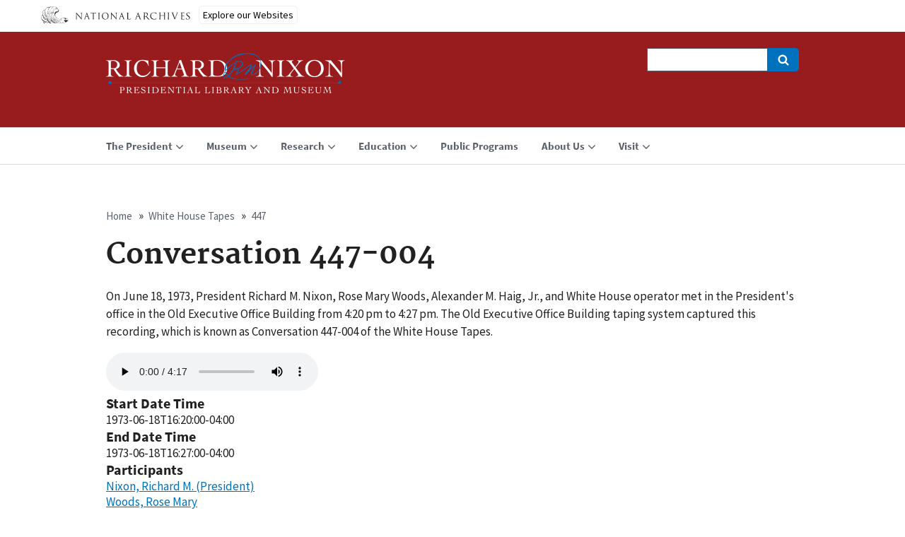

--- FILE ---
content_type: text/html; charset=UTF-8
request_url: https://www.nixonlibrary.gov/white-house-tapes/447/conversation-447-004
body_size: 6856
content:
<!DOCTYPE html>
<html lang="en" dir="ltr">
  <!-- Google Tag Manager -->
  <script>(function(w,d,s,l,i){w[l]=w[l]||[];w[l].push({'gtm.start':
  new Date().getTime(),event:'gtm.js'});var f=d.getElementsByTagName(s)[0],
  j=d.createElement(s),dl=l!='dataLayer'?'&l='+l:'';j.async=true;j.src=
  'https://www.googletagmanager.com/gtm.js?id='+i+dl;f.parentNode.insertBefore(j,f);
  })(window,document,'script','dataLayer','GTM-WLMC86');</script>
  <!-- End Google Tag Manager -->

  <head>    
    <meta charset="utf-8" />
<meta name="description" content="On June 18, 1973, President Richard M. Nixon, Rose Mary Woods, Alexander M. Haig, Jr., and White House operator met in the President&#039;s office in the Old Executive Office Building from 4:20 pm to 4:27 pm. The Old Executive Office Building taping system captured this recording, which is known as Conversation 447-004 of the White House Tapes." />
<link rel="canonical" href="https://www.nixonlibrary.gov/white-house-tapes/447/conversation-447-004" />
<meta name="Generator" content="Drupal 10 (https://www.drupal.org)" />
<meta name="MobileOptimized" content="width" />
<meta name="HandheldFriendly" content="true" />
<meta name="viewport" content="width=device-width, initial-scale=1.0" />
<link rel="icon" href="/sites/default/files/apple-icon.png" type="image/png" />

    <title>Conversation 447-004 | Richard Nixon Museum and Library</title>
    <link rel="stylesheet" media="all" href="/sites/default/files/css/css_fcLl-0LhJUOazeP3g-1bHS5MZASNTfABzriZqoJYbs4.css?delta=0&amp;language=en&amp;theme=nixonuswds&amp;include=[base64]" />
<link rel="stylesheet" media="all" href="//cdnjs.cloudflare.com/ajax/libs/font-awesome/5.15.3/css/all.min.css" />
<link rel="stylesheet" media="all" href="/sites/default/files/css/css_9NsjuLStBk_hIu8TqhnjNFalhmWVA3NoJn5llkqOldY.css?delta=2&amp;language=en&amp;theme=nixonuswds&amp;include=[base64]" />
<link rel="stylesheet" media="all" href="/sites/default/files/css/css_9yd3yKdb6XFNNyoQA4bktcjvNkijPlOBNgb0O-HU-pk.css?delta=3&amp;language=en&amp;theme=nixonuswds&amp;include=[base64]" />

    
    <script id='narabannerjs' src='https://www.archives.gov/nara-banner/narabanner.js'></script>
  </head>
  <body class="path-node page-node-type-white-house-tapes">
    <!-- Google Tag Manager (noscript) -->
    <noscript><iframe alt="Google Tag Manager" src="https://www.googletagmanager.com/ns.html?id=GTM-WLMC86"
    height="0" width="0" style="display:none;visibility:hidden" title="Google Tag Manager"></iframe></noscript>
    <!-- End Google Tag Manager (noscript) -->

        <a href="#main-content" class="visually-hidden focusable skip-link">
      Skip to main content
    </a>
    
      <div class="dialog-off-canvas-main-canvas" data-off-canvas-main-canvas>
    <header class="usa-header usa-header-extended" id="header" role="banner">

  
  
  <div class="usa-navbar">
    <button class="usa-menu-btn">Menu</button>
      <div class="region region-header">
    <div class="usa-logo" id="logo">

    <a class="logo-img" href="/index.php/" accesskey="1" title="Home" aria-label="Home">
    <img src="/sites/default/files/richard-nixon-library-museum-logo.png" alt="Home" />
  </a>
  
  
  
</div>
<div id="block-digitalsearch" class="block block-block-content block-block-content8b75e824-a031-468f-b1dd-1d34cef54331">
  
    
      
            <div class="clearfix text-formatted field field--name-body field--type-text-with-summary field--label-hidden field__item"><div class="search-block-form usa-form-large usa-search usa-search-small js-search-form usa-sr-only block block-search container-inline" data-drupal-selector="search-block-form" id="digitalsearch" role="search">
<form accept-charset="UTF-8" action="https://search.archives.gov/search" id="search-block-form" method="get">
<div role="search">
<div class="js-form-item form-item js-form-type-search form-item-keys js-form-item-keys form-no-label"><label class="visually-hidden" for="edit-keys">Search</label> <input class="form-search" data-drupal-selector="edit-keys" id="edit-keys" maxlength="128" name="query" size="60" title="Enter the terms you wish to search for." type="search" value></div>

<div class="form-actions js-form-wrapper form-wrapper" data-drupal-selector="edit-actions" id="edit-actions"><span class="usa-sr1-only">Search</span> <input class="button js-form-submit form-submit" data-drupal-selector="edit-submit" id="edit-submit" type="submit" value></div>
<input name="utf8" type="hidden" value="✓"><input id="affiliate" name="affiliate" type="hidden" value="nixon-library"></div>
</form>
</div>
</div>
      
  </div>

  </div>

  </div>

  <div class="usa-overlay"></div>
  <div class="usa-nav" role="navigation">
    <div class="usa-nav-inner">

      <button class="usa-nav-close">
        <img src="/themes/custom/nixonuswds/assets/img/close.svg" alt="close" />
      </button>

            <div class="usa-nav-mobile">
          <div class="region region-mobile-menu">
    

  
  
        <ul class="usa-sidenav-list usa-accordion" aria-multiselectable="true">
    
          <li>

                <button class="usa-accordion-button" aria-expanded="false" aria-controls="mobilemenu-f4bcc79c-3210-4b3b-b5ec-93c86bd54266">
          <span>The President</span>
        </button>
          
  
        <ul id="mobilemenu-f4bcc79c-3210-4b3b-b5ec-93c86bd54266" class="usa-sidenav-sub_list">

            <li>
        <a href="/index.php/president-nixon">
          <span>The President</span>
        </a>
      </li>
      
    
          <li>

                <a href="/index.php/president/executive-orders">
          <span>Executive Orders</span>
        </a>
        
      </li>
          <li>

                <a href="/index.php/president/presidential-daily-diary">
          <span>Presidential Daily Diary</span>
        </a>
        
      </li>
        </ul>
  
        
      </li>
          <li>

                <button class="usa-accordion-button" aria-expanded="false" aria-controls="mobilemenu-db93f2c7-1d7a-43e8-9c5d-322feede30ad">
          <span>Museum</span>
        </button>
          
  
        <ul id="mobilemenu-db93f2c7-1d7a-43e8-9c5d-322feede30ad" class="usa-sidenav-sub_list">

            <li>
        <a href="/index.php/museum">
          <span>Museum</span>
        </a>
      </li>
      
    
          <li>

                <a href="/index.php/museum/exhibitions">
          <span>Exhibitions</span>
        </a>
        
      </li>
          <li>

                <a href="/index.php/museum/museum-faqs">
          <span>Museum FAQs</span>
        </a>
        
      </li>
          <li>

                <a href="/index.php/museum/past-exhibitions">
          <span>Past Exhibitions</span>
        </a>
        
      </li>
        </ul>
  
        
      </li>
          <li>

                <button class="usa-accordion-button" aria-expanded="false" aria-controls="mobilemenu-8f109457-8462-47be-bb0c-6295b7efbb06">
          <span>Research</span>
        </button>
          
  
        <ul id="mobilemenu-8f109457-8462-47be-bb0c-6295b7efbb06" class="usa-sidenav-sub_list">

            <li>
        <a href="/index.php/research">
          <span>Research</span>
        </a>
      </li>
      
    
          <li>

                <a href="/index.php/research/guide-holdings">
          <span>Guide to Holdings</span>
        </a>
        
      </li>
          <li>

                <a href="/index.php/research/get-copies">
          <span>Get Copies</span>
        </a>
        
      </li>
          <li>

                <a href="/index.php/research/reference">
          <span>Reference</span>
        </a>
        
      </li>
          <li>

                <a href="/index.php/research/research-frequently-asked-questions-faqs">
          <span>Research FAQs</span>
        </a>
        
      </li>
        </ul>
  
        
      </li>
          <li>

                <button class="usa-accordion-button" aria-expanded="false" aria-controls="mobilemenu-5e34f18d-d2a1-431c-a153-da5547080bba">
          <span>Education</span>
        </button>
          
  
        <ul id="mobilemenu-5e34f18d-d2a1-431c-a153-da5547080bba" class="usa-sidenav-sub_list">

            <li>
        <a href="/index.php/education">
          <span>Education</span>
        </a>
      </li>
      
    
          <li>

                <a href="/index.php/education/civics-all-us">
          <span>Civics for All of US</span>
        </a>
        
      </li>
          <li>

                <a href="/index.php/education/scouting-earn-badges">
          <span>Scouting - Earn Badges</span>
        </a>
        
      </li>
        </ul>
  
        
      </li>
          <li>

                <a href="/index.php/public-programs">
          <span>Public Programs</span>
        </a>
        
      </li>
          <li>

                <button class="usa-accordion-button" aria-expanded="false" aria-controls="mobilemenu-80c19479-e8c6-4fc3-9cd4-a9fe6ba4d16d">
          <span>About Us</span>
        </button>
          
  
        <ul id="mobilemenu-80c19479-e8c6-4fc3-9cd4-a9fe6ba4d16d" class="usa-sidenav-sub_list">

            <li>
        <a href="/index.php/about-us">
          <span>About Us</span>
        </a>
      </li>
      
    
          <li>

                <a href="/index.php/about-us/news-events">
          <span>News &amp; Events</span>
        </a>
        
      </li>
          <li>

                <a href="/index.php/about-us/join-us">
          <span>Join Us!</span>
        </a>
        
      </li>
          <li>

                <a href="/index.php/about-us/terms-and-conditions-using-our-website">
          <span>Terms and Conditions for Using Our Website</span>
        </a>
        
      </li>
          <li>

                <a href="/index.php/about-us/press">
          <span>Press</span>
        </a>
        
      </li>
        </ul>
  
        
      </li>
          <li>

                <button class="usa-accordion-button" aria-expanded="false" aria-controls="mobilemenu-eda35a05-7f07-496d-a98f-00faae62b864">
          <span>Visit</span>
        </button>
          
  
        <ul id="mobilemenu-eda35a05-7f07-496d-a98f-00faae62b864" class="usa-sidenav-sub_list">

            <li>
        <a href="/index.php/visit">
          <span>Visit</span>
        </a>
      </li>
      
    
          <li>

                <a href="/index.php/visit/visit-museum">
          <span>Visit the Museum</span>
        </a>
        
      </li>
          <li>

                <a href="/index.php/visit/visit-research-room">
          <span>Visit the Research Room</span>
        </a>
        
      </li>
        </ul>
  
        
      </li>
        </ul>
  


<div class="search-block-form usa-form-large usa-search usa-search-small js-search-form usa-sr-only block block-search container-inline" data-drupal-selector="search-block-form" id="block-searchform" role="search">
  
    
      <form action="/index.php/search/node" method="get" id="search-block-form" accept-charset="UTF-8">
  <div role="search"><div class="js-form-item form-item js-form-type-search form-item-keys js-form-item-keys form-no-label">
      <label for="edit-keys" class="visually-hidden">Search</label>
          <input title="Enter the terms you wish to search for." data-drupal-selector="edit-keys" type="search" id="edit-keys" name="keys" value="" size="60" maxlength="128" class="form-search" />

      </div>
<div data-drupal-selector="edit-actions" class="form-actions js-form-wrapper form-wrapper" id="edit-actions"><span class="usa-sr1-only">Search</span><input data-drupal-selector="edit-submit" type="submit" id="edit-submit" value="" class="button js-form-submit form-submit" />
</div>
</div>
</form>

  </div>
<div id="block-nixonlibrarymaininfo-2" class="block block-block-content block-block-content4c342499-8f06-4de4-b6b0-0b324d2cdd5e">
  
    
      
            <div class="clearfix text-formatted field field--name-body field--type-text-with-summary field--label-hidden field__item"><div class="nixon-card-full"><div data-entity-type="media" data-entity-uuid="77f6e546-ce2c-4f4c-9f3a-90f9d4d5d4f8" data-embed-button="media_entity_embed" data-entity-embed-display="entity_reference:media_thumbnail" data-entity-embed-display-settings="{&quot;image_style&quot;:&quot;large&quot;,&quot;image_link&quot;:&quot;&quot;}" data-langcode="en" class="embedded-entity">  <img loading="lazy" src="/sites/default/files/styles/large/public/2018-08/Front%20entry.jpg?itok=HpJoM4iS" width="480" height="320" alt="Thumbnail" title="NL Museum Front Entry" class="image-style-large">


</div>
<div class="card-holder"><p><span style="font-size:1.7rem;">18001 Yorba Linda Blvd, Yorba Linda, CA 92886</span><br><span style="font-size:1.7rem;">Main Line: 714-983-9120</span><br><span style="font-size:1.7rem;">Research: 714-983-9320</span></p><p><strong>Museum Hours</strong><br>Monday - Sunday 10:00am-5:00pm<br><strong>Research Hours</strong><br>Monday - Friday 9:30am-4:00pm</p><p class="text-align-center"><a href="/visit"><button class="usa-button-secondary">Visit Us</button></a> <a href="/about-us/press"><button class="usa-button-secondary">Press</button></a></p></div></div></div>
      
  </div>

  </div>

      </div>
      
            <div class="usa-nav-desktop">
      
              <div class="region region-primary-menu">
    


  
  
          <ul class="usa-nav-primary usa-accordion" role="navigation">
    
          <li>

                  <button class="usa-accordion-button usa-nav-link" aria-expanded="false" aria-controls="megamenu-1">
            <span>The President</span>
          </button>
        
                    
  
          <ul id="megamenu-1" class="usa-nav-submenu">

            <li>
        <a href="/index.php/president-nixon">
          <span>The President</span>
        </a>
      </li>
      
    
          <li>

        
                  <a href="/index.php/president/executive-orders">
            <span>Executive Orders</span>
          </a>
        
      </li>
          <li>

        
                  <a href="/index.php/president/presidential-daily-diary">
            <span>Presidential Daily Diary</span>
          </a>
        
      </li>
        </ul>
  
        
      </li>
          <li>

                  <button class="usa-accordion-button usa-nav-link" aria-expanded="false" aria-controls="megamenu-2">
            <span>Museum</span>
          </button>
        
                    
  
          <ul id="megamenu-2" class="usa-nav-submenu">

            <li>
        <a href="/index.php/museum">
          <span>Museum</span>
        </a>
      </li>
      
    
          <li>

        
                  <a href="/index.php/museum/exhibitions">
            <span>Exhibitions</span>
          </a>
        
      </li>
          <li>

        
                  <a href="/index.php/museum/museum-faqs">
            <span>Museum FAQs</span>
          </a>
        
      </li>
          <li>

        
                  <a href="/index.php/museum/past-exhibitions">
            <span>Past Exhibitions</span>
          </a>
        
      </li>
        </ul>
  
        
      </li>
          <li>

                  <button class="usa-accordion-button usa-nav-link" aria-expanded="false" aria-controls="megamenu-3">
            <span>Research</span>
          </button>
        
                    
  
          <ul id="megamenu-3" class="usa-nav-submenu">

            <li>
        <a href="/index.php/research">
          <span>Research</span>
        </a>
      </li>
      
    
          <li>

        
                  <a href="/index.php/research/guide-holdings">
            <span>Guide to Holdings</span>
          </a>
        
      </li>
          <li>

        
                  <a href="/index.php/research/get-copies">
            <span>Get Copies</span>
          </a>
        
      </li>
          <li>

        
                  <a href="/index.php/research/reference">
            <span>Reference</span>
          </a>
        
      </li>
          <li>

        
                  <a href="/index.php/research/research-frequently-asked-questions-faqs">
            <span>Research FAQs</span>
          </a>
        
      </li>
        </ul>
  
        
      </li>
          <li>

                  <button class="usa-accordion-button usa-nav-link" aria-expanded="false" aria-controls="megamenu-4">
            <span>Education</span>
          </button>
        
                    
  
          <ul id="megamenu-4" class="usa-nav-submenu">

            <li>
        <a href="/index.php/education">
          <span>Education</span>
        </a>
      </li>
      
    
          <li>

        
                  <a href="/index.php/education/civics-all-us">
            <span>Civics for All of US</span>
          </a>
        
      </li>
          <li>

        
                  <a href="/index.php/education/scouting-earn-badges">
            <span>Scouting - Earn Badges</span>
          </a>
        
      </li>
        </ul>
  
        
      </li>
          <li>

        
                  <a href="/index.php/public-programs" class="usa-nav-link" >
            <span>Public Programs</span>
          </a>
        
      </li>
          <li>

                  <button class="usa-accordion-button usa-nav-link" aria-expanded="false" aria-controls="megamenu-6">
            <span>About Us</span>
          </button>
        
                    
  
          <ul id="megamenu-6" class="usa-nav-submenu">

            <li>
        <a href="/index.php/about-us">
          <span>About Us</span>
        </a>
      </li>
      
    
          <li>

        
                  <a href="/index.php/about-us/news-events">
            <span>News &amp; Events</span>
          </a>
        
      </li>
          <li>

        
                  <a href="/index.php/about-us/join-us">
            <span>Join Us!</span>
          </a>
        
      </li>
          <li>

        
                  <a href="/index.php/about-us/terms-and-conditions-using-our-website">
            <span>Terms and Conditions for Using Our Website</span>
          </a>
        
      </li>
          <li>

        
                  <a href="/index.php/about-us/press">
            <span>Press</span>
          </a>
        
      </li>
        </ul>
  
        
      </li>
          <li>

                  <button class="usa-accordion-button usa-nav-link" aria-expanded="false" aria-controls="megamenu-7">
            <span>Visit</span>
          </button>
        
                    
  
          <ul id="megamenu-7" class="usa-nav-submenu">

            <li>
        <a href="/index.php/visit">
          <span>Visit</span>
        </a>
      </li>
      
    
          <li>

        
                  <a href="/index.php/visit/visit-museum">
            <span>Visit the Museum</span>
          </a>
        
      </li>
          <li>

        
                  <a href="/index.php/visit/visit-research-room">
            <span>Visit the Research Room</span>
          </a>
        
      </li>
        </ul>
  
        
      </li>
        </ul>
  



  </div>

      
      
            </div>
      
    </div>
  </div>

  
</header>

<section>
  <div class="region region-hero">
    <div id="block-naraalertblock" class="block block-nara-alert block-naraalert-block">
  
    
      <div class="nara_alert_msg"></div>
  </div>

  </div>

</section>

<section class="usa-section uswds-middle-section ">
  <div class="usa-grid">
    <div class="usa-width-full">
        <div class="region region-breadcrumb">
    <div id="block-nixonuswds-breadcrumbs" class="block block-system block-system-breadcrumb-block">
  
    
      <h2 id="system-breadcrumb" class="visually-hidden">Breadcrumb</h2>
<ol class="usa-grid usa-breadcrumbs usa-unstyled-list uswds-horizontal-list">
  <li class="usa-nav-secondary-links">
          <a href="/index.php/">Home</a>
      </li>
  <li class="usa-nav-secondary-links">
          <a href="/index.php/white-house-tapes">White House Tapes</a>
      </li>
  <li class="usa-nav-secondary-links">
          <a href="/index.php/white-house-tapes/447">447</a>
      </li>
</ol>

  </div>

  </div>


        <div class="region region-highlighted">
    <div data-drupal-messages-fallback class="hidden"></div>

  </div>


      
    </div>
  </div>

  <div class="uswds-main-content-wrapper usa-grid">
    <a id="main-content" tabindex="-1"></a>

    
    <div class="region-content usa-width-full">
        <div class="region region-content">
    <div id="block-nixonuswds-page-title" class="block block-core block-page-title-block">
  
    
      
  <h1 class="uswds-page-title page-title"><span class="field field--name-title field--type-string field--label-hidden">Conversation 447-004</span>
</h1>



  </div>
<div id="block-nixonuswds-content" class="block block-system block-system-main-block">
  
    
      
<article data-history-node-id="22359" class="node node--type-white-house-tapes node--view-mode-full">


  
    

  
  <div class="node__content">
    
            <div class="clearfix text-formatted field field--name-body field--type-text-with-summary field--label-hidden field__item"><p>On June 18, 1973, President Richard M. Nixon, Rose Mary Woods, Alexander M. Haig, Jr., and White House operator met in the President's office in the Old Executive Office Building from 4:20 pm to 4:27 pm. The Old Executive Office Building taping system captured this recording, which is known as Conversation 447-004 of the White House Tapes.</p></div>
      
      <div class="field field--name-field-media-attachment field--type-entity-reference field--label-hidden field__items">
              <div class="field__item"><article class="media media--type-audio media--view-mode-default">
  
      
  <div class="field field--name-field-media-audio-file field--type-file field--label-visually_hidden">
    <div class="field__label visually-hidden">Audio file</div>
              <div class="field__item">
<audio  controls="controls">
      <source  src="/sites/default/files/2023-01/37-wht-conversation-447-004-pa.mp3" type="audio/mpeg" />
  </audio>
</div>
          </div>

  </article>
</div>
          </div>
  
  <div class="field field--name-field-start-date-time field--type-string field--label-above">
    <div class="field__label">Start Date Time</div>
              <div class="field__item">1973-06-18T16:20:00-04:00</div>
          </div>

  <div class="field field--name-field-end-date-time field--type-string field--label-above">
    <div class="field__label">End Date Time</div>
              <div class="field__item">1973-06-18T16:27:00-04:00</div>
          </div>

  <div class="field field--name-field-participants field--type-entity-reference field--label-above">
    <div class="field__label">Participants</div>
          <div class="field__items">
              <div class="field__item"><a href="/taxonomy/term/13" hreflang="en">Nixon, Richard M. (President)</a></div>
          <div class="field__item"><a href="/taxonomy/term/20" hreflang="en">Woods, Rose Mary</a></div>
          <div class="field__item"><a href="/taxonomy/term/35" hreflang="en">Haig, Alexander M., Jr.</a></div>
          <div class="field__item"><a href="/taxonomy/term/10" hreflang="en">White House operator</a></div>
              </div>
      </div>

  <div class="field field--name-field-tape-number field--type-entity-reference field--label-inline clearfix">
    <div class="field__label">Tape Number</div>
              <div class="field__item"><a href="/white-house-tapes/447" hreflang="en">447</a></div>
          </div>

  <div class="field field--name-field-collection field--type-string field--label-above">
    <div class="field__label">Collection</div>
              <div class="field__item">White House Tapes: Sound Recordings of Meetings and Telephone Conversations of the Nixon Administration, 1971-1973</div>
          </div>

  <div class="field field--name-field-collection-url field--type-string field--label-above">
    <div class="field__label">Collection URL</div>
              <div class="field__item">https://catalog.archives.gov/id/597542</div>
          </div>

  </div>
    <div><div class="field__label">Tape Subject Log</div><div class="filed__item"><a href="/sites/default/files/2024-04/37-wht-audiotape-447-log.pdf">eob447.pdf</a></div>
</article>

  </div>

  </div>

    </div>

    
  </div>
</section>

<footer class="usa-footer usa-footer-slim" role="contentinfo">
  <div class="usa-grid usa-footer-return-to-top">
    <a href="#">Return to top</a>
  </div>

  <div class="usa-grid">
  <div class="usa-width-one-sixth">  <div class="region region-footer-nara-logo">
    <div id="block-naraeaglelogo" class="block block-block-content block-block-content7f5a35c5-0416-431d-aff6-f012bdf9b055">
  
    
      
            <div class="clearfix text-formatted field field--name-body field--type-text-with-summary field--label-hidden field__item"><a href="https://www.archives.gov/"><div data-embed-button="media_entity_embed" data-entity-embed-display="view_mode:media.full" data-entity-type="media" data-entity-uuid="a333b3da-7bd3-4933-b402-33d0ee267b32" class="align-center embedded-entity" data-langcode="en" data-entity-embed-display-settings="[]"><article class="media media--type-image media--view-mode-full">
  
      
  <div class="field field--name-field-media-image field--type-image field--label-visually_hidden">
    <div class="field__label visually-hidden">Image</div>
              <div class="field__item">
<a href="https://www.nixonlibrary.gov/sites/default/files/2018-07/NARA%20logo%20black.png" aria-label="{&quot;alt&quot;:&quot;National Archives Logo&quot;}" role="button" title="National Archives Logo" data-colorbox-gallery="gallery-image-31769-NWIf9Ljs-PY" class="colorbox" aria-controls="colorbox-LL9B7laVW6Q" data-cbox-img-attrs="{&quot;alt&quot;:&quot;National Archives Logo&quot;}"><img id="colorbox-LL9B7laVW6Q" src="/sites/default/files/2018-07/NARA%20logo%20black.png" width="143" height="133" alt="National Archives Logo" loading="lazy">
</a>
</div>
          </div>

  </article>
</div>
</a>
</div>
      
  </div>

  </div>
</div>
  <div class="usa-width-one-third">  <div class="region region-footer-nara-address">
    <div id="block-nixonlibraryaddress" class="block block-block-content block-block-content9442fdbb-9711-4fa8-876a-73458f9dc615">
  
    
      
            <div class="clearfix text-formatted field field--name-body field--type-text-with-summary field--label-hidden field__item"><div data-embed-button="media_entity_embed" data-entity-embed-display="entity_reference:media_thumbnail" data-entity-embed-display-settings="{&quot;image_style&quot;:&quot;large&quot;,&quot;image_link&quot;:&quot;&quot;}" data-entity-type="media" data-entity-uuid="89deb238-71cf-4492-99ce-20269714152f" data-langcode="en" class="embedded-entity">  <img loading="lazy" src="/sites/default/files/styles/large/public/2018-08/richard-nixon-library-museum-logo-color.png?itok=KkKGi5S-" width="469" height="79" alt="Thumbnail" title="Richard Nixon Library and Museum Logo Color" class="image-style-large">


</div>


<p>18001 Yorba Linda Blvd,<br>
Yorba Linda, CA 92886<br>
Monday - Sunday 10am-5pm</p></div>
      
  </div>

  </div>
</div>
  <div class="usa-width-one-fourth">  <div class="region region-footer-nara-social">
    <div id="block-socialmedialinks" class="block-social-media-links block block-social-media-links-block">
  
      <h2>Follow Us</h2>
    
      

<ul class="social-media-links--platforms platforms inline horizontal">
      <li>
      <a class="social-media-link-icon--facebook" href="https://www.facebook.com/NixonPresidentialLibrary/"  >
        <span class='fab fa-facebook fa-2x'></span>
      </a>

          </li>
      <li>
      <a class="social-media-link-icon--youtube_channel" href="https://www.youtube.com/channel/UC00LVExPrUiWeLqQC92Ttmw"  >
        <span class='fab fa-youtube fa-2x'></span>
      </a>

          </li>
      <li>
      <a class="social-media-link-icon--instagram" href="https://www.instagram.com/nixonlibrary/"  >
        <span class='fab fa-instagram fa-2x'></span>
      </a>

          </li>
      <li>
      <a class="social-media-link-icon--tumblr" href="http://richardnixonlibrary.tumblr.com/"  >
        <span class='fab fa-tumblr fa-2x'></span>
      </a>

          </li>
      <li>
      <a class="social-media-link-icon--pinterest" href="https://www.pinterest.com/RNLibrary/"  >
        <span class='fab fa-pinterest fa-2x'></span>
      </a>

          </li>
      <li>
      <a class="social-media-link-icon--twitter" href="https://www.twitter.com/NixonLibrary"  >
        <span class='fab fa-twitter fa-2x'></span>
      </a>

          </li>
  </ul>

  </div>

  </div>
</div>
  <div class="usa-width-one-fourth">  <div class="region region-footer-nara-more">
    <div id="block-nixonmorefooterlinks" class="block block-block-content block-block-contente9ef5cd5-42a8-45b5-b05e-accd02b87aa4">
  
    
      
            <div class="clearfix text-formatted field field--name-body field--type-text-with-summary field--label-hidden field__item"><a href="https://www.nixonfoundation.org/"><div data-embed-button="media_entity_embed" data-entity-embed-display="entity_reference:media_thumbnail" data-entity-embed-display-settings="{&quot;image_style&quot;:&quot;medium_small&quot;,&quot;image_link&quot;:&quot;&quot;}" data-entity-type="media" data-entity-uuid="bf4246a5-0ab9-435e-8ceb-aea85a36b317" data-langcode="en" class="align-center embedded-entity">  <img loading="lazy" src="/sites/default/files/styles/medium_small/public/2020-04/RNF_logo_blue_and_white.png?itok=UU-ZGwTx" width="150" height="150" alt="Richard Nixon Foundation Logo" class="image-style-medium-small">


</div>
</a>

<p class="text-align-center" style="margin: auto; text-align: initial;"><a href="https://www.nixonfoundation.org/"><button class="usa-button-secondary">Plan Your Event</button></a></p>
</div>
      
  </div>

  </div>
</div>
  </div>
    <div class="usa-footer-primary-section">
    <div class="usa-grid">
      <nav class="usa-footer-nav ">

                  <div class="region region-footer-menu">
    

    
    
    
            <li class="usa-width-one-fourth usa-footer-primary-content">
        <a class="usa-footer-primary-link" href="/index.php/about-us">About Us</a>
      </li>
      
    
            <li class="usa-width-one-fourth usa-footer-primary-content">
        <a class="usa-footer-primary-link" href="https://www.archives.gov/global-pages/accessibility.html">Accessibility</a>
      </li>
      
    
            <li class="usa-width-one-fourth usa-footer-primary-content">
        <a class="usa-footer-primary-link" href="https://www.archives.gov/global-pages/privacy.html">Privacy</a>
      </li>
      
    
            <li class="usa-width-one-fourth usa-footer-primary-content">
        <a class="usa-footer-primary-link" href="https://www.archives.gov/foia/">FOIA</a>
      </li>
      
    
            <li class="usa-width-one-fourth usa-footer-primary-content">
        <a class="usa-footer-primary-link" href="/index.php/sitemap">Sitemap</a>
      </li>
      
    
    
  



  </div>

        
      </nav>

      
      
    </div>
  </div>
  
  
</footer>

  </div>

    
    <script type="application/json" data-drupal-selector="drupal-settings-json">{"path":{"baseUrl":"\/","pathPrefix":"","currentPath":"node\/22359","currentPathIsAdmin":false,"isFront":false,"currentLanguage":"en"},"pluralDelimiter":"\u0003","suppressDeprecationErrors":true,"nara_alert":{"nara_alert":{"basePath":"\/"}},"colorbox":{"opacity":"0.85","current":"{current} of {total}","previous":"\u00ab Prev","next":"Next \u00bb","close":"Close","maxWidth":"98%","maxHeight":"98%","fixed":true,"mobiledetect":true,"mobiledevicewidth":"480px"},"ajaxTrustedUrl":{"\/index.php\/search\/node":true},"user":{"uid":0,"permissionsHash":"b604312d8bdc0c63d2a96a9a4354c99bce39b1f4321c9bb1ef975c42d521e427"}}</script>
<script src="/sites/default/files/js/js_hFwrb0bvx_8QOoZyVvjgJw4jnmgBbkSXmswh-gIVsfQ.js?scope=footer&amp;delta=0&amp;language=en&amp;theme=nixonuswds&amp;include=eJxLzs_JL0rKr9BPhjJ0YAz94pL85OyM_Jzc4sq8lKL83FSdvMSixPjEnNSiEn0EU6e0uDylWB9MAgDawB9c"></script>

  </body>
</html>


--- FILE ---
content_type: text/css
request_url: https://www.nixonlibrary.gov/sites/default/files/css/css_9yd3yKdb6XFNNyoQA4bktcjvNkijPlOBNgb0O-HU-pk.css?delta=3&language=en&theme=nixonuswds&include=eJxtjm0OwjAIhi_UjCMtrGWuEcpSmLOe3uo0mugf8rwfBCKjWYM5M4V4sJAZnsjeumjqmbLWSa9grvG8KIu1kqrKI6rUS1WQ840CFc_eRpKJEkRcPWsJBSuOyFQdPni4dOkbBl8cTGNGHoVSxpFzORvMWhx3sn5wiCqrlt78V_y1Bl-ov2nNnAQmNAqb7ckg1W1FfonnvANWjmqN
body_size: 16085
content:
/* @license MIT https://github.com/necolas/normalize.css/blob/3.0.3/LICENSE.md */
html{font-family:sans-serif;-ms-text-size-adjust:100%;-webkit-text-size-adjust:100%;}body{margin:0;}article,aside,details,figcaption,figure,footer,header,hgroup,main,menu,nav,section,summary{display:block;}audio,canvas,progress,video{display:inline-block;vertical-align:baseline;}audio:not([controls]){display:none;height:0;}[hidden],template{display:none;}a{background-color:transparent;}a:active,a:hover{outline:0;}abbr[title]{border-bottom:1px dotted;}b,strong{font-weight:bold;}dfn{font-style:italic;}h1{font-size:2em;margin:0.67em 0;}mark{background:#ff0;color:#000;}small{font-size:80%;}sub,sup{font-size:75%;line-height:0;position:relative;vertical-align:baseline;}sup{top:-0.5em;}sub{bottom:-0.25em;}img{border:0;}svg:not(:root){overflow:hidden;}figure{margin:1em 40px;}hr{box-sizing:content-box;height:0;}pre{overflow:auto;}code,kbd,pre,samp{font-family:monospace,monospace;font-size:1em;}button,input,optgroup,select,textarea{color:inherit;font:inherit;margin:0;}button{overflow:visible;}button,select{text-transform:none;}button,html input[type="button"],input[type="reset"],input[type="submit"]{-webkit-appearance:button;cursor:pointer;}button[disabled],html input[disabled]{cursor:default;}button::-moz-focus-inner,input::-moz-focus-inner{border:0;padding:0;}input{line-height:normal;}input[type="checkbox"],input[type="radio"]{box-sizing:border-box;padding:0;}input[type="number"]::-webkit-inner-spin-button,input[type="number"]::-webkit-outer-spin-button{height:auto;}input[type="search"]{-webkit-appearance:textfield;box-sizing:content-box;}input[type="search"]::-webkit-search-cancel-button,input[type="search"]::-webkit-search-decoration{-webkit-appearance:none;}fieldset{border:1px solid #c0c0c0;margin:0 2px;padding:0.35em 0.625em 0.75em;}legend{border:0;padding:0;}textarea{overflow:auto;}optgroup{font-weight:bold;}table{border-collapse:collapse;border-spacing:0;}td,th{padding:0;}
@media (min--moz-device-pixel-ratio:0){summary{display:list-item;}}
/* @license GPL-2.0-or-later https://www.drupal.org/licensing/faq */
.file{display:inline-block;min-height:16px;padding-left:20px;background-repeat:no-repeat;background-position:left center;}[dir="rtl"] .file{padding-right:20px;padding-left:inherit;background-position:right center;}.file--general,.file--application-octet-stream{background-image:url(/themes/contrib/classy/images/icons/application-octet-stream.png);}.file--package-x-generic{background-image:url(/themes/contrib/classy/images/icons/package-x-generic.png);}.file--x-office-spreadsheet{background-image:url(/themes/contrib/classy/images/icons/x-office-spreadsheet.png);}.file--x-office-document{background-image:url(/themes/contrib/classy/images/icons/x-office-document.png);}.file--x-office-presentation{background-image:url(/themes/contrib/classy/images/icons/x-office-presentation.png);}.file--text-x-script{background-image:url(/themes/contrib/classy/images/icons/text-x-script.png);}.file--text-html{background-image:url(/themes/contrib/classy/images/icons/text-html.png);}.file--text-plain{background-image:url(/themes/contrib/classy/images/icons/text-plain.png);}.file--application-pdf{background-image:url(/themes/contrib/classy/images/icons/application-pdf.png);}.file--application-x-executable{background-image:url(/themes/contrib/classy/images/icons/application-x-executable.png);}.file--audio{background-image:url(/themes/contrib/classy/images/icons/audio-x-generic.png);}.file--video{background-image:url(/themes/contrib/classy/images/icons/video-x-generic.png);}.file--text{background-image:url(/themes/contrib/classy/images/icons/text-x-generic.png);}.file--image{background-image:url(/themes/contrib/classy/images/icons/image-x-generic.png);}
.messages{padding:15px 20px 15px 35px;word-wrap:break-word;border:1px solid;border-width:1px 1px 1px 0;border-radius:2px;background:no-repeat 10px 17px;overflow-wrap:break-word;}[dir="rtl"] .messages{padding-right:35px;padding-left:20px;text-align:right;border-width:1px 0 1px 1px;background-position:right 10px top 17px;}.messages + .messages{margin-top:1.538em;}.messages__list{margin:0;padding:0;list-style:none;}.messages__item + .messages__item{margin-top:0.769em;}.messages--status{color:#325e1c;border-color:#c9e1bd #c9e1bd #c9e1bd transparent;background-color:#f3faef;background-image:url(/themes/contrib/classy/images/icons/73b355/check.svg);box-shadow:-8px 0 0 #77b259;}[dir="rtl"] .messages--status{margin-left:0;border-color:#c9e1bd transparent #c9e1bd #c9e1bd;box-shadow:8px 0 0 #77b259;}.messages--warning{color:#734c00;border-color:#f4daa6 #f4daa6 #f4daa6 transparent;background-color:#fdf8ed;background-image:url(/themes/contrib/classy/images/icons/e29700/warning.svg);box-shadow:-8px 0 0 #e09600;}[dir="rtl"] .messages--warning{border-color:#f4daa6 transparent #f4daa6 #f4daa6;box-shadow:8px 0 0 #e09600;}.messages--error{color:#a51b00;border-color:#f9c9bf #f9c9bf #f9c9bf transparent;background-color:#fcf4f2;background-image:url(/themes/contrib/classy/images/icons/e32700/error.svg);box-shadow:-8px 0 0 #e62600;}[dir="rtl"] .messages--error{border-color:#f9c9bf transparent #f9c9bf #f9c9bf;box-shadow:8px 0 0 #e62600;}.messages--error p.error{color:#a51b00;}
.node--unpublished{background-color:#fff4f4;}
.usa-nav{z-index:500;}.usa-overlay{z-index:499;}.uswds-horizontal-list li{display:inline-block;}.usa-breadcrumbs li:not(:last-child):after{content:'»';}.usa-breadcrumbs li,.usa-breadcrumbs li a{margin-right:0.4em;}.uswds-page-title,.block > h2{margin-top:10px;}.uswds-main-content-wrapper{margin-top:1em;}.uswds-middle-section{padding-top:3rem;padding-bottom:3rem;}.js-form-type-vertical-tabs{margin-top:2em;}.toolbar-menu li{margin-bottom:0;}input[type=checkbox]:only-child,label.element-invisible + input[type=checkbox],label.visually-hidden + input[type=checkbox]{position:static;opacity:1;appearance:checkbox;-webkit-appearance:checkbox;-moz-appearance:checkbox;height:1.5em;width:1.5em;margin:0;}.uswds-uncollapsible-title + .usa-accordion-content{position:static;}.uswds-uncollapsible-title{font-family:Source Sans Pro,Helvetica Neue,Helvetica,Roboto,Arial,sans-serif;margin:0;padding:1.5rem 5.5rem 1.5rem 3rem;}.usa-footer-logo > a,.usa-logo .logo-img{display:inline-block;}.usa-logo .logo-img img{vertical-align:top;}.tabledrag-handle{box-sizing:content-box;}.search-block-form{display:inline-block;}.usa-nav-desktop{display:none;}@media screen and (min-width:951px){.usa-nav-mobile{display:none;}.usa-nav-desktop{display:block;}}.usa-nav-mobile .usa-sidenav-sub_list[aria-hidden=true]{display:none;}.usa-nav-mobile .usa-sidenav-sub_list{padding:0;overflow:visible;}.pager .pager__items{list-style-type:none;padding-left:0;}.pager .pager__items li{display:inline;padding-right:1em;}.pager .pager__items li a{text-decoration:none;}.uswds-form-full input,.uswds-form-full textarea{max-width:none;}.uswds-form-entity div[class*="field--"].form-wrapper{margin-top:2em;}.uswds-form-entity label{font-weight:700;}.uswds-form-entity .field-multiple-table{margin-top:0;}.field--widget-entity-reference-paragraphs .paragraphs-dropbutton-wrapper input{margin-top:0;margin-bottom:0;}.field--widget-entity-reference-paragraphs .paragraph-type-title{font-weight:700;}.field--widget-entity-reference-paragraphs .field-multiple-drag{max-width:20px;}.field--widget-entity-reference-paragraphs .field-multiple-table thead h4{margin-top:0;margin-bottom:0;}.field--widget-entity-reference-paragraphs .field-multiple-table td:nth-child(1){border-right:none;}.field--widget-entity-reference-paragraphs .field-multiple-table td:nth-child(2){border-left:none;padding-left:10px;}
.js .dropbutton .dropbutton-action > input,.js .dropbutton .dropbutton-action > a,.js .dropbutton .dropbutton-action > button{margin:0;padding:0;text-align:left;text-decoration:none;color:#333;font-weight:600;line-height:normal;-webkit-font-smoothing:antialiased;}[dir="rtl"].js .dropbutton .dropbutton-action > input,[dir="rtl"].js .dropbutton .dropbutton-action > a,[dir="rtl"].js .dropbutton .dropbutton-action > button{margin-left:0;text-align:right;}.js .dropbutton-action.last{border-radius:0 0 0 1em;}[dir="rtl"] .js .dropbutton-action.last{border-radius:0 0 1em 0;}.js .dropbutton-widget .button{border:0;border-radius:0;background:transparent;box-shadow:none;}.js .dropbutton-multiple .dropbutton{border-right:0;}[dir="rtl"].js .dropbutton-multiple .dropbutton{border-left:0;}.dropbutton{margin:0;padding:0;list-style-type:none;}.dropbutton li + li{margin-top:10px;}.js .dropbutton li{margin-right:0;margin-bottom:0;}.js .dropbutton li + li{margin-top:0;}@media screen and (min-width:37.5625em){.dropbutton li{display:inline-block;}.dropbutton li + li{margin-top:0;margin-left:1em;}.js .dropbutton li + li{margin-left:0;}}.js .dropbutton-multiple .dropbutton-widget{border:1px solid #a6a6a6;border-radius:20em;background-color:#f2f1eb;background-image:-webkit-linear-gradient(top,#f6f6f3,#e7e7df);background-image:linear-gradient(to bottom,#f6f6f3,#e7e7df);text-shadow:0 1px hsla(0,0%,100%,0.6);}.dropbutton-multiple.open .dropbutton-widget{border-radius:1em;}.js .dropbutton-widget .dropbutton-action a,.js .dropbutton-widget .dropbutton-action input,.js .dropbutton-widget .dropbutton-action button{display:block;width:100%;padding:4px 1.5em;border-radius:20em 0 0 20em;}[dir="rtl"].js .dropbutton-widget .dropbutton-action a,[dir="rtl"].js .dropbutton-widget .dropbutton-action input,[dir="rtl"].js .dropbutton-widget .dropbutton-action button{border-radius:0 20em 20em 0;}.js .dropbutton-widget .dropbutton-action a:focus,.js .dropbutton-widget .dropbutton-action input:focus,.js .dropbutton-widget .dropbutton-action button:focus{text-decoration:underline;}.js .dropbutton-multiple.open .dropbutton-action a,.js .dropbutton-multiple.open .dropbutton-action .button{border-radius:0;}.js .dropbutton-multiple.open .dropbutton-action:first-child a,.js .dropbutton-multiple.open .dropbutton-action:first-child .button{border-radius:0.9em 0 0 0;}[dir="rtl"].js .dropbutton-multiple.open .dropbutton-action:first-child a,[dir="rtl"].js .dropbutton-multiple.open .dropbutton-action:first-child .button{border-radius:0 0.9em 0 0;}.js .dropbutton-multiple.open .dropbutton-action:last-child a,.js .dropbutton-multiple.open .dropbutton-action:last-child .button{border-radius:0 0 0 0.9em;}[dir="rtl"].js .dropbutton-multiple.open .dropbutton-action:last-child a,[dir="rtl"].js .dropbutton-multiple.open .dropbutton-action:last-child .button{border-radius:0 0 0.9em 0;}.js .dropbutton-wrapper .dropbutton-widget .dropbutton-action a:hover,.js .dropbutton-wrapper .dropbutton-widget .dropbutton-action button:hover,.js .dropbutton-wrapper .dropbutton-widget .dropbutton-action input:hover,.js .dropbutton-wrapper .dropbutton-widget .dropbutton-action a:focus,.js .dropbutton-wrapper .dropbutton-widget .dropbutton-action button:focus,.js .dropbutton-wrapper .dropbutton-widget .dropbutton-action input:focus{z-index:3;color:#1a1a1a;background-color:#f9f8f6;background-image:-webkit-linear-gradient(top,#fcfcfa,#e9e9dd);background-image:linear-gradient(to bottom,#fcfcfa,#e9e9dd);box-shadow:0 1px 2px hsla(0,0%,0%,0.125);}.js .dropbutton-wrapper .dropbutton-widget .dropbutton-action a:active,.js .dropbutton-wrapper .dropbutton-widget .dropbutton-action input:active,.js .dropbutton-wrapper .dropbutton-widget .dropbutton-action button:active{text-decoration:none;background-color:#dfdfd9;background-image:-webkit-linear-gradient(top,#f6f6f3,#e7e7df);background-image:linear-gradient(to bottom,#f6f6f3,#e7e7df);box-shadow:inset 0 1px 3px hsla(0,0%,0%,0.2);}.dropbutton .secondary-action{border-top:1px solid #bfbfba;}.dropbutton-single .dropbutton-widget{position:static;display:inline-block;border:0;background:transparent;}.dropbutton-single .dropbutton-action a{width:auto !important;padding:4px 1.5em;-webkit-transition:all 0.1s;transition:all 0.1s;text-decoration:none;color:#333;border:1px solid #a6a6a6;border-radius:20em !important;background-color:#f2f1eb;background-image:-webkit-linear-gradient(top,#f6f6f3,#e7e7df);background-image:linear-gradient(to bottom,#f6f6f3,#e7e7df);text-shadow:0 1px hsla(0,0%,100%,0.6);font-weight:600;-webkit-font-smoothing:antialiased;}.dropbutton-single .dropbutton-action a:hover,.dropbutton-single .dropbutton-action a:focus{text-decoration:none;color:#1a1a1a;outline:none;background-color:#f9f8f6;background-image:-webkit-linear-gradient(top,#fcfcfa,#e9e9dd);background-image:linear-gradient(to bottom,#fcfcfa,#e9e9dd);}.dropbutton-single .dropbutton-action a:hover,.dropbutton-single .dropbutton-action a:focus{box-shadow:0 1px 2px hsla(0,0%,0%,0.125);}.dropbutton-single .dropbutton-action a:active{-webkit-transition:none;transition:none;background-color:#dfdfd9;background-image:-webkit-linear-gradient(top,#f6f6f3,#e7e7df);background-image:linear-gradient(to bottom,#f6f6f3,#e7e7df);box-shadow:inset 0 1px 3px hsla(0,0%,0%,0.2);}.dropbutton .dropbutton-action .ajax-progress{position:absolute;z-index:2;top:0.2em;right:0.2em;padding:0 0 0 0.1em;}.dropbutton-multiple .dropbutton-action .ajax-progress{top:0.15em;right:2.2em;margin-right:0;}.dropbutton-multiple .secondary-action .ajax-progress{top:auto;bottom:0.3em;}.js .dropbutton-wrapper .dropbutton-widget .dropbutton-toggle button{border-left:1px solid #a6a6a6;outline:none;}[dir="rtl"].js .dropbutton-wrapper .dropbutton-widget .dropbutton-toggle button{border-right:1px solid #a6a6a6;border-left:0;}.js .dropbutton-wrapper .dropbutton-widget .dropbutton-toggle button{border-radius:0 20em 20em 0;}[dir="rtl"].js .dropbutton-wrapper .dropbutton-widget .dropbutton-toggle button{border-radius:20em 0 0 20em;}.dropbutton-multiple.open .dropbutton-widget .dropbutton-toggle button{border-radius:0 1em 1em 0;}[dir="rtl"] .dropbutton-multiple.open .dropbutton-widget .dropbutton-toggle button{border-radius:1em 0 0 1em;}.js .dropbutton-wrapper .dropbutton-widget .dropbutton-toggle button:hover,.js .dropbutton-wrapper .dropbutton-widget .dropbutton-toggle button:focus{z-index:3;text-decoration:none;color:#1a1a1a;background-color:#f9f8f6;background-image:-webkit-linear-gradient(top,#fcfcfa,#e9e9dd);background-image:linear-gradient(to bottom,#fcfcfa,#e9e9dd);box-shadow:0 1px 2px hsla(0,0%,0%,0.125);}.js .dropbutton-wrapper .dropbutton-widget .dropbutton-toggle button:active{background-color:#dfdfd9;background-image:-webkit-linear-gradient(top,#f6f6f3,#e7e7df);background-image:linear-gradient(to bottom,#f6f6f3,#e7e7df);box-shadow:inset 0 1px 3px hsla(0,0%,0%,0.2);}.dropbutton-arrow{top:54%;right:35%;border-top-color:#333;}[dir="rtl"] .dropbutton-arrow{right:auto;left:35%;}.dropbutton-multiple.open .dropbutton-arrow{top:0.6667em;border-top-color:transparent;border-bottom:0.3333em solid #333;}.js .form-actions .dropbutton .dropbutton-action > *{color:#fff;text-shadow:0 1px hsla(0,0%,0%,0.5);font-weight:700;}.js .form-actions .dropbutton-widget{position:relative;border-color:#1e5c90;background-color:#0071b8;background-image:-webkit-linear-gradient(top,#007bc6,#0071b8);background-image:linear-gradient(to bottom,#007bc6,#0071b8);text-shadow:0 1px hsla(0,0%,0%,0.5);}.form-actions .dropbutton-multiple.open .dropbutton-widget{background-image:-webkit-linear-gradient(top,#007bc6,#0071b8);background-image:linear-gradient(to bottom,#007bc6,#0071b8);}.js .form-actions .dropbutton-wrapper .dropbutton-widget .dropbutton-action .button:hover,.js .form-actions .dropbutton-wrapper .dropbutton-widget .dropbutton-action .button:focus{color:#fff;background-color:#2369a6;background-image:-webkit-linear-gradient(top,#0c97ed,#1f86c7);background-image:linear-gradient(to bottom,#0c97ed,#1f86c7);box-shadow:0 1px 2px hsla(203,10%,10%,0.25);}.js .form-actions .dropbutton-wrapper .dropbutton-widget .dropbutton-action .button:active{border-color:#144b78;background-image:-webkit-linear-gradient(top,#08639b,#0071b8);background-image:linear-gradient(to bottom,#08639b,#0071b8);box-shadow:inset 0 1px 3px hsla(0,0%,0%,0.2);}.js .form-actions .dropbutton-wrapper .dropbutton-widget .dropbutton-toggle button,.form-actions .dropbutton .secondary-action{border-color:#1e5c90;}.js .form-actions .dropbutton-wrapper .dropbutton-widget .dropbutton-toggle button{background-image:-webkit-linear-gradient(top,#007bc6,#0071b8);background-image:linear-gradient(to bottom,#007bc6,#0071b8);}.js .form-actions .dropbutton-wrapper .dropbutton-widget .dropbutton-toggle button:hover,.js .form-actions .dropbutton-wrapper .dropbutton-widget .dropbutton-toggle button:focus{background-color:#2369a6;background-image:-webkit-linear-gradient(top,#0c97ed,#1f86c7);background-image:linear-gradient(to bottom,#0c97ed,#1f86c7);}.js .form-actions .dropbutton-wrapper .dropbutton-widget .dropbutton-toggle button:active{border-color:#144b78;background-image:-webkit-linear-gradient(top,#08639b,#0071b8);background-image:linear-gradient(to bottom,#08639b,#0071b8);box-shadow:inset 0 1px 3px hsla(0,0%,0%,0.2);}.form-actions .dropbutton-arrow{border-top-color:#fff;}.form-actions .dropbutton-multiple.open .dropbutton-arrow{border-bottom:0.3333em solid white;}
html{font-family:sans-serif;-ms-text-size-adjust:100%;-webkit-text-size-adjust:100%}body{margin:0}article,aside,details,figcaption,figure,footer,header,hgroup,main,menu,nav,section,summary{display:block}audio,canvas,progress,video{display:inline-block;vertical-align:baseline}audio:not([controls]){display:none;height:0}[hidden],template{display:none}a{background-color:rgba(0,0,0,0)}a:active,a:hover{outline:0}abbr[title]{border-bottom:1px dotted}b,strong{font-weight:bold}dfn{font-style:italic}h1{font-size:2em;margin:.67em 0}mark{background:#ff0;color:#000}small{font-size:80%}sub,sup{font-size:75%;line-height:0;position:relative;vertical-align:baseline}sup{top:-0.5em}sub{bottom:-0.25em}img{border:0}svg:not(:root){overflow:hidden}figure{margin:1em 40px}hr{-webkit-box-sizing:content-box;box-sizing:content-box;height:0}pre{overflow:auto}code,kbd,pre,samp{font-family:monospace,monospace;font-size:1em}button,input,optgroup,select,textarea{color:inherit;font:inherit;margin:0}button{overflow:visible}button,select{text-transform:none}button,html input[type=button],input[type=reset],input[type=submit]{-webkit-appearance:button;cursor:pointer}button[disabled],html input[disabled]{cursor:default}button::-moz-focus-inner,input::-moz-focus-inner{border:0;padding:0}input{line-height:normal}input[type=checkbox],input[type=radio]{-webkit-box-sizing:border-box;box-sizing:border-box;padding:0}input[type=number]::-webkit-inner-spin-button,input[type=number]::-webkit-outer-spin-button{height:auto}input[type=search]{-webkit-appearance:textfield;-webkit-box-sizing:content-box;box-sizing:content-box}input[type=search]::-webkit-search-cancel-button,input[type=search]::-webkit-search-decoration{-webkit-appearance:none}fieldset{border:1px solid silver;margin:0 2px;padding:.35em .625em .75em}legend{border:0;padding:0}textarea{overflow:auto}optgroup{font-weight:bold}table{border-collapse:collapse;border-spacing:0}td,th{padding:0}@font-face{font-family:"Source Sans Pro";font-style:normal;font-weight:300;src:url(/themes/custom/nixonuswds/assets/fonts/sourcesanspro-light-webfont.eot#iefix) format("embedded-opentype"),url(/themes/custom/nixonuswds/assets/fonts/sourcesanspro-light-webfont.woff2) format("woff2"),url(/themes/custom/nixonuswds/assets/fonts/sourcesanspro-light-webfont.woff) format("woff"),url(/themes/custom/nixonuswds/assets/fonts/sourcesanspro-light-webfont.ttf) format("truetype")}@font-face{font-family:"Source Sans Pro";font-style:normal;font-weight:400;src:url(/themes/custom/nixonuswds/assets/fonts/sourcesanspro-regular-webfont.eot#iefix) format("embedded-opentype"),url(/themes/custom/nixonuswds/assets/fonts/sourcesanspro-regular-webfont.woff2) format("woff2"),url(/themes/custom/nixonuswds/assets/fonts/sourcesanspro-regular-webfont.woff) format("woff"),url(/themes/custom/nixonuswds/assets/fonts/sourcesanspro-regular-webfont.ttf) format("truetype")}@font-face{font-family:"Source Sans Pro";font-style:italic;font-weight:400;src:url(/themes/custom/nixonuswds/assets/fonts/sourcesanspro-italic-webfont.eot#iefix) format("embedded-opentype"),url(/themes/custom/nixonuswds/assets/fonts/sourcesanspro-italic-webfont.woff2) format("woff2"),url(/themes/custom/nixonuswds/assets/fonts/sourcesanspro-italic-webfont.woff) format("woff"),url(/themes/custom/nixonuswds/assets/fonts/sourcesanspro-italic-webfont.ttf) format("truetype")}@font-face{font-family:"Source Sans Pro";font-style:normal;font-weight:700;src:url(/themes/custom/nixonuswds/assets/fonts/sourcesanspro-bold-webfont.eot#iefix) format("embedded-opentype"),url(/themes/custom/nixonuswds/assets/fonts/sourcesanspro-bold-webfont.woff2) format("woff2"),url(/themes/custom/nixonuswds/assets/fonts/sourcesanspro-bold-webfont.woff) format("woff"),url(/themes/custom/nixonuswds/assets/fonts/sourcesanspro-bold-webfont.ttf) format("truetype")}@font-face{font-family:"Merriweather";font-style:normal;font-weight:300;src:url(/themes/custom/nixonuswds/assets/fonts/merriweather-light-webfont.eot#iefix) format("embedded-opentype"),url(/themes/custom/nixonuswds/assets/fonts/merriweather-light-webfont.woff2) format("woff2"),url(/themes/custom/nixonuswds/assets/fonts/merriweather-light-webfont.woff) format("woff"),url(/themes/custom/nixonuswds/assets/fonts/merriweather-light-webfont.ttf) format("truetype")}@font-face{font-family:"Merriweather";font-style:normal;font-weight:400;src:url(/themes/custom/nixonuswds/assets/fonts/merriweather-regular-webfont.eot#iefix) format("embedded-opentype"),url(/themes/custom/nixonuswds/assets/fonts/merriweather-regular-webfont.woff2) format("woff2"),url(/themes/custom/nixonuswds/assets/fonts/merriweather-regular-webfont.woff) format("woff"),url(/themes/custom/nixonuswds/assets/fonts/merriweather-regular-webfont.ttf) format("truetype")}@font-face{font-family:"Merriweather";font-style:italic;font-weight:400;src:url(/themes/custom/nixonuswds/assets/fonts/merriweather-italic-webfont.eot#iefix) format("embedded-opentype"),url(/themes/custom/nixonuswds/assets/fonts/merriweather-italic-webfont.woff2) format("woff2"),url(/themes/custom/nixonuswds/assets/fonts/merriweather-italic-webfont.woff) format("woff"),url(/themes/custom/nixonuswds/assets/fonts/merriweather-italic-webfont.ttf) format("truetype")}@font-face{font-family:"Merriweather";font-style:normal;font-weight:700;src:url(/themes/custom/nixonuswds/assets/fonts/merriweather-bold-webfont.eot#iefix) format("embedded-opentype"),url(/themes/custom/nixonuswds/assets/fonts/merriweather-bold-webfont.woff2) format("woff2"),url(/themes/custom/nixonuswds/assets/fonts/merriweather-bold-webfont.woff) format("woff"),url(/themes/custom/nixonuswds/assets/fonts/merriweather-bold-webfont.ttf) format("truetype")}.usa-grid,.usa-grid-full{max-width:1040px;margin-left:auto;margin-right:auto}.usa-grid::after,.usa-grid-full::after{clear:both;content:"";display:block}.usa-grid{padding-right:1.5rem;padding-left:1.5rem}@media screen and (min-width:600px){.usa-grid{padding-right:3rem;padding-left:3rem}}.usa-grid-full{padding:0}@media screen and (min-width:600px){.usa-width-one-whole{float:left;display:block;margin-right:4.8291588071%;width:100%}.usa-width-one-whole:last-child{margin-right:0}.usa-width-one-half{float:left;display:block;margin-right:4.8291588071%;width:47.5854205965%}.usa-width-one-half:last-child{margin-right:0}.usa-width-one-third{float:left;display:block;margin-right:4.8291588071%;width:30.1138941286%}.usa-width-one-third:last-child{margin-right:0}.usa-width-two-thirds{float:left;display:block;margin-right:4.8291588071%;width:65.0569470643%}.usa-width-two-thirds:last-child{margin-right:0}.usa-width-one-fourth{float:left;display:block;margin-right:4.8291588071%;width:47.5854205965%}.usa-width-one-fourth:last-child{margin-right:0}.usa-width-one-fourth:nth-child(2n){margin-right:0}.usa-width-three-fourths{float:left;display:block;margin-right:4.8291588071%;width:100%}.usa-width-three-fourths:last-child{margin-right:0}.usa-width-one-sixth{float:left;display:block;margin-right:4.8291588071%;width:30.1138941286%}.usa-width-one-sixth:last-child{margin-right:0}.usa-width-one-sixth:nth-child(3n){margin-right:0}.usa-width-five-sixths{float:left;display:block;margin-right:4.8291588071%;width:65.0569470643%}.usa-width-five-sixths:last-child{margin-right:0}.usa-width-one-twelfth{float:left;display:block;margin-right:4.8291588071%;width:30.1138941286%}.usa-width-one-twelfth:last-child{margin-right:0}.usa-width-one-twelfth:nth-child(3n){margin-right:0}.usa-width-five-twelfths{float:left;display:block;margin-right:4.8291588071%;width:30.1138941286%}.usa-width-five-twelfths:last-child{margin-right:0}.usa-width-seven-twelfths{float:left;display:block;margin-right:4.8291588071%;width:65.0569470643%}.usa-width-seven-twelfths:last-child{margin-right:0}}@media screen and (min-width:1201px){.usa-width-one-whole{float:left;display:block;margin-right:2.3576520234%;width:100%}.usa-width-one-whole:last-child{margin-right:0}.usa-width-one-half{float:left;display:block;margin-right:2.3576520234%;width:48.8211739883%}.usa-width-one-half:last-child{margin-right:0}.usa-width-one-third{float:left;display:block;margin-right:2.3576520234%;width:31.7615653177%}.usa-width-one-third:last-child{margin-right:0}.usa-width-two-thirds{float:left;display:block;margin-right:2.3576520234%;width:65.8807826589%}.usa-width-two-thirds:last-child{margin-right:0}.usa-width-one-fourth{float:left;display:block;margin-right:2.3576520234%;width:23.2317609825%}.usa-width-one-fourth:last-child{margin-right:0}.usa-width-one-fourth:nth-child(2n){float:left;display:block;margin-right:2.3576520234%;width:23.2317609825%}.usa-width-one-fourth:nth-child(2n):last-child{margin-right:0}.usa-width-one-fourth:nth-child(4n){margin-right:0}.usa-width-three-fourths{float:left;display:block;margin-right:2.3576520234%;width:74.4105869942%}.usa-width-three-fourths:last-child{margin-right:0}.usa-width-one-sixth{float:left;display:block;margin-right:2.3576520234%;width:14.7019566472%}.usa-width-one-sixth:last-child{margin-right:0}.usa-width-one-sixth:nth-child(3n){float:left;display:block;margin-right:2.3576520234%;width:14.7019566472%}.usa-width-one-sixth:nth-child(3n):last-child{margin-right:0}.usa-width-one-sixth:nth-child(6n){margin-right:0}.usa-width-five-sixths{float:left;display:block;margin-right:2.3576520234%;width:82.9403913294%}.usa-width-five-sixths:last-child{margin-right:0}.usa-width-one-twelfth{float:left;display:block;margin-right:2.3576520234%;width:6.1721523119%}.usa-width-one-twelfth:last-child{margin-right:0}.usa-width-one-twelfth:nth-child(3n){float:left;display:block;margin-right:2.3576520234%;width:6.1721523119%}.usa-width-one-twelfth:nth-child(3n):last-child{margin-right:0}.usa-width-one-twelfth:nth-child(12n){margin-right:0}.usa-width-five-twelfths{float:left;display:block;margin-right:2.3576520234%;width:40.291369653%}.usa-width-five-twelfths:last-child{margin-right:0}.usa-width-seven-twelfths{float:left;display:block;margin-right:2.3576520234%;width:57.3509783236%}.usa-width-seven-twelfths:last-child{margin-right:0}}.usa-end-row{margin-right:0}.usa-offset-one-twelfth{margin-left:8.5298043353%}.usa-offset-one-sixth{margin-left:17.0596086706%}.usa-offset-one-fourth{margin-left:25.5894130058%}.usa-offset-one-third{margin-left:34.1192173411%}.usa-offset-five-twelfths{margin-left:42.6490216764%}.usa-offset-one-half{margin-left:51.1788260117%}.usa-offset-seven-twelfths{margin-left:59.708630347%}.usa-offset-two-thirds{margin-left:68.2384346823%}.usa-offset-three-fourths{margin-left:76.7682390175%}.usa-offset-five-sixths{margin-left:85.2980433528%}.usa-offset-eleven-twelfths{margin-left:93.8278476881%}.usa-sr-only{position:absolute;left:-999em}html{-webkit-box-sizing:border-box;box-sizing:border-box}*,*::before,*::after{-webkit-box-sizing:inherit;box-sizing:inherit}body{background-color:#fff;color:#212121;overflow-x:hidden}.lt-ie9 *{-webkit-filter:none !important;filter:none !important}[hidden]{display:none !important}*:focus,.usa-focus{outline:2px dotted #aeb0b5;outline-offset:3px}.usa-button,.usa-button-primary,.usa-button:visited,.usa-button-primary:visited,button,[type=button],[type=submit],[type=reset],[type=image]{-moz-osx-font-smoothing:grayscale;-webkit-font-smoothing:antialiased;margin-top:.5em;margin-right:.5em;margin-bottom:.5em;-webkit-appearance:none;-moz-appearance:none;appearance:none;background-color:#0071bc;border:0;border-radius:5px;color:#fff;cursor:pointer;display:inline-block;font-family:"Source Sans Pro","Helvetica Neue","Helvetica","Roboto","Arial",sans-serif;font-size:1.7rem;font-weight:700;line-height:1;padding:1rem 2rem;text-align:center;text-decoration:none;width:100%}@media screen and (min-width:481px){.usa-button,.usa-button-primary,.usa-button:visited,.usa-button-primary:visited,button,[type=button],[type=submit],[type=reset],[type=image]{width:auto}}.usa-button:hover,.usa-button.usa-button-hover,.usa-button-primary:hover,.usa-button-primary.usa-button-hover,.usa-button:visited:hover,.usa-button:visited.usa-button-hover,.usa-button-primary:visited:hover,.usa-button-primary:visited.usa-button-hover,button:hover,button.usa-button-hover,[type=button]:hover,[type=button].usa-button-hover,[type=submit]:hover,[type=submit].usa-button-hover,[type=reset]:hover,[type=reset].usa-button-hover,[type=image]:hover,[type=image].usa-button-hover{background-color:#205493;border-bottom:0;color:#fff;text-decoration:none}.usa-button:active,.usa-button.usa-button-active,.usa-button-primary:active,.usa-button-primary.usa-button-active,.usa-button:visited:active,.usa-button:visited.usa-button-active,.usa-button-primary:visited:active,.usa-button-primary:visited.usa-button-active,button:active,button.usa-button-active,[type=button]:active,[type=button].usa-button-active,[type=submit]:active,[type=submit].usa-button-active,[type=reset]:active,[type=reset].usa-button-active,[type=image]:active,[type=image].usa-button-active{background-color:#112e51}.usa-button.usa-button-primary-alt,.usa-button-primary.usa-button-primary-alt,.usa-button:visited.usa-button-primary-alt,.usa-button-primary:visited.usa-button-primary-alt,button.usa-button-primary-alt,[type=button].usa-button-primary-alt,[type=submit].usa-button-primary-alt,[type=reset].usa-button-primary-alt,[type=image].usa-button-primary-alt{background-color:#02bfe7;color:#212121}.usa-button.usa-button-primary-alt:hover,.usa-button.usa-button-primary-alt.usa-button-hover,.usa-button-primary.usa-button-primary-alt:hover,.usa-button-primary.usa-button-primary-alt.usa-button-hover,.usa-button:visited.usa-button-primary-alt:hover,.usa-button:visited.usa-button-primary-alt.usa-button-hover,.usa-button-primary:visited.usa-button-primary-alt:hover,.usa-button-primary:visited.usa-button-primary-alt.usa-button-hover,button.usa-button-primary-alt:hover,button.usa-button-primary-alt.usa-button-hover,[type=button].usa-button-primary-alt:hover,[type=button].usa-button-primary-alt.usa-button-hover,[type=submit].usa-button-primary-alt:hover,[type=submit].usa-button-primary-alt.usa-button-hover,[type=reset].usa-button-primary-alt:hover,[type=reset].usa-button-primary-alt.usa-button-hover,[type=image].usa-button-primary-alt:hover,[type=image].usa-button-primary-alt.usa-button-hover{background-color:#00a6d2}.usa-button.usa-button-primary-alt:active,.usa-button.usa-button-primary-alt.usa-button-active,.usa-button-primary.usa-button-primary-alt:active,.usa-button-primary.usa-button-primary-alt.usa-button-active,.usa-button:visited.usa-button-primary-alt:active,.usa-button:visited.usa-button-primary-alt.usa-button-active,.usa-button-primary:visited.usa-button-primary-alt:active,.usa-button-primary:visited.usa-button-primary-alt.usa-button-active,button.usa-button-primary-alt:active,button.usa-button-primary-alt.usa-button-active,[type=button].usa-button-primary-alt:active,[type=button].usa-button-primary-alt.usa-button-active,[type=submit].usa-button-primary-alt:active,[type=submit].usa-button-primary-alt.usa-button-active,[type=reset].usa-button-primary-alt:active,[type=reset].usa-button-primary-alt.usa-button-active,[type=image].usa-button-primary-alt:active,[type=image].usa-button-primary-alt.usa-button-active{background-color:#046b99;color:#fff}.usa-button.usa-button-secondary,.usa-button-primary.usa-button-secondary,.usa-button:visited.usa-button-secondary,.usa-button-primary:visited.usa-button-secondary,button.usa-button-secondary,[type=button].usa-button-secondary,[type=submit].usa-button-secondary,[type=reset].usa-button-secondary,[type=image].usa-button-secondary{background-color:#fff;-webkit-box-shadow:inset 0 0 0 2px #0071bc;box-shadow:inset 0 0 0 2px #0071bc;color:#0071bc}.usa-button.usa-button-secondary:hover,.usa-button.usa-button-secondary.usa-button-hover,.usa-button-primary.usa-button-secondary:hover,.usa-button-primary.usa-button-secondary.usa-button-hover,.usa-button:visited.usa-button-secondary:hover,.usa-button:visited.usa-button-secondary.usa-button-hover,.usa-button-primary:visited.usa-button-secondary:hover,.usa-button-primary:visited.usa-button-secondary.usa-button-hover,button.usa-button-secondary:hover,button.usa-button-secondary.usa-button-hover,[type=button].usa-button-secondary:hover,[type=button].usa-button-secondary.usa-button-hover,[type=submit].usa-button-secondary:hover,[type=submit].usa-button-secondary.usa-button-hover,[type=reset].usa-button-secondary:hover,[type=reset].usa-button-secondary.usa-button-hover,[type=image].usa-button-secondary:hover,[type=image].usa-button-secondary.usa-button-hover{-webkit-box-shadow:inset 0 0 0 2px #205493;box-shadow:inset 0 0 0 2px #205493;color:#205493}.usa-button.usa-button-secondary:active,.usa-button.usa-button-secondary.usa-button-active,.usa-button-primary.usa-button-secondary:active,.usa-button-primary.usa-button-secondary.usa-button-active,.usa-button:visited.usa-button-secondary:active,.usa-button:visited.usa-button-secondary.usa-button-active,.usa-button-primary:visited.usa-button-secondary:active,.usa-button-primary:visited.usa-button-secondary.usa-button-active,button.usa-button-secondary:active,button.usa-button-secondary.usa-button-active,[type=button].usa-button-secondary:active,[type=button].usa-button-secondary.usa-button-active,[type=submit].usa-button-secondary:active,[type=submit].usa-button-secondary.usa-button-active,[type=reset].usa-button-secondary:active,[type=reset].usa-button-secondary.usa-button-active,[type=image].usa-button-secondary:active,[type=image].usa-button-secondary.usa-button-active{-webkit-box-shadow:inset 0 0 0 2px #112e51;box-shadow:inset 0 0 0 2px #112e51;color:#112e51}.usa-button.usa-button-secondary-inverse,.usa-button.usa-button-outline-inverse,.usa-button-primary.usa-button-secondary-inverse,.usa-button-primary.usa-button-outline-inverse,.usa-button:visited.usa-button-secondary-inverse,.usa-button:visited.usa-button-outline-inverse,.usa-button-primary:visited.usa-button-secondary-inverse,.usa-button-primary:visited.usa-button-outline-inverse,button.usa-button-secondary-inverse,button.usa-button-outline-inverse,[type=button].usa-button-secondary-inverse,[type=button].usa-button-outline-inverse,[type=submit].usa-button-secondary-inverse,[type=submit].usa-button-outline-inverse,[type=reset].usa-button-secondary-inverse,[type=reset].usa-button-outline-inverse,[type=image].usa-button-secondary-inverse,[type=image].usa-button-outline-inverse{background:rgba(0,0,0,0);-webkit-box-shadow:inset 0 0 0 2px #fff;box-shadow:inset 0 0 0 2px #fff;color:#fff}.usa-button.usa-button-secondary-inverse:hover,.usa-button.usa-button-secondary-inverse.usa-button-hover,.usa-button.usa-button-outline-inverse:hover,.usa-button.usa-button-outline-inverse.usa-button-hover,.usa-button-primary.usa-button-secondary-inverse:hover,.usa-button-primary.usa-button-secondary-inverse.usa-button-hover,.usa-button-primary.usa-button-outline-inverse:hover,.usa-button-primary.usa-button-outline-inverse.usa-button-hover,.usa-button:visited.usa-button-secondary-inverse:hover,.usa-button:visited.usa-button-secondary-inverse.usa-button-hover,.usa-button:visited.usa-button-outline-inverse:hover,.usa-button:visited.usa-button-outline-inverse.usa-button-hover,.usa-button-primary:visited.usa-button-secondary-inverse:hover,.usa-button-primary:visited.usa-button-secondary-inverse.usa-button-hover,.usa-button-primary:visited.usa-button-outline-inverse:hover,.usa-button-primary:visited.usa-button-outline-inverse.usa-button-hover,button.usa-button-secondary-inverse:hover,button.usa-button-secondary-inverse.usa-button-hover,button.usa-button-outline-inverse:hover,button.usa-button-outline-inverse.usa-button-hover,[type=button].usa-button-secondary-inverse:hover,[type=button].usa-button-secondary-inverse.usa-button-hover,[type=button].usa-button-outline-inverse:hover,[type=button].usa-button-outline-inverse.usa-button-hover,[type=submit].usa-button-secondary-inverse:hover,[type=submit].usa-button-secondary-inverse.usa-button-hover,[type=submit].usa-button-outline-inverse:hover,[type=submit].usa-button-outline-inverse.usa-button-hover,[type=reset].usa-button-secondary-inverse:hover,[type=reset].usa-button-secondary-inverse.usa-button-hover,[type=reset].usa-button-outline-inverse:hover,[type=reset].usa-button-outline-inverse.usa-button-hover,[type=image].usa-button-secondary-inverse:hover,[type=image].usa-button-secondary-inverse.usa-button-hover,[type=image].usa-button-outline-inverse:hover,[type=image].usa-button-outline-inverse.usa-button-hover{-webkit-box-shadow:inset 0 0 0 2px #d6d7d9;box-shadow:inset 0 0 0 2px #d6d7d9;color:#d6d7d9}.usa-button.usa-button-secondary-inverse:active,.usa-button.usa-button-secondary-inverse.usa-button-active,.usa-button.usa-button-outline-inverse:active,.usa-button.usa-button-outline-inverse.usa-button-active,.usa-button-primary.usa-button-secondary-inverse:active,.usa-button-primary.usa-button-secondary-inverse.usa-button-active,.usa-button-primary.usa-button-outline-inverse:active,.usa-button-primary.usa-button-outline-inverse.usa-button-active,.usa-button:visited.usa-button-secondary-inverse:active,.usa-button:visited.usa-button-secondary-inverse.usa-button-active,.usa-button:visited.usa-button-outline-inverse:active,.usa-button:visited.usa-button-outline-inverse.usa-button-active,.usa-button-primary:visited.usa-button-secondary-inverse:active,.usa-button-primary:visited.usa-button-secondary-inverse.usa-button-active,.usa-button-primary:visited.usa-button-outline-inverse:active,.usa-button-primary:visited.usa-button-outline-inverse.usa-button-active,button.usa-button-secondary-inverse:active,button.usa-button-secondary-inverse.usa-button-active,button.usa-button-outline-inverse:active,button.usa-button-outline-inverse.usa-button-active,[type=button].usa-button-secondary-inverse:active,[type=button].usa-button-secondary-inverse.usa-button-active,[type=button].usa-button-outline-inverse:active,[type=button].usa-button-outline-inverse.usa-button-active,[type=submit].usa-button-secondary-inverse:active,[type=submit].usa-button-secondary-inverse.usa-button-active,[type=submit].usa-button-outline-inverse:active,[type=submit].usa-button-outline-inverse.usa-button-active,[type=reset].usa-button-secondary-inverse:active,[type=reset].usa-button-secondary-inverse.usa-button-active,[type=reset].usa-button-outline-inverse:active,[type=reset].usa-button-outline-inverse.usa-button-active,[type=image].usa-button-secondary-inverse:active,[type=image].usa-button-secondary-inverse.usa-button-active,[type=image].usa-button-outline-inverse:active,[type=image].usa-button-outline-inverse.usa-button-active{-webkit-box-shadow:inset 0 0 0 2px #aeb0b5;box-shadow:inset 0 0 0 2px #aeb0b5;color:#d6d7d9}.usa-button.usa-button-gray,.usa-button-primary.usa-button-gray,.usa-button:visited.usa-button-gray,.usa-button-primary:visited.usa-button-gray,button.usa-button-gray,[type=button].usa-button-gray,[type=submit].usa-button-gray,[type=reset].usa-button-gray,[type=image].usa-button-gray{background-color:#5b616b}.usa-button.usa-button-gray:hover,.usa-button.usa-button-gray.usa-button-hover,.usa-button-primary.usa-button-gray:hover,.usa-button-primary.usa-button-gray.usa-button-hover,.usa-button:visited.usa-button-gray:hover,.usa-button:visited.usa-button-gray.usa-button-hover,.usa-button-primary:visited.usa-button-gray:hover,.usa-button-primary:visited.usa-button-gray.usa-button-hover,button.usa-button-gray:hover,button.usa-button-gray.usa-button-hover,[type=button].usa-button-gray:hover,[type=button].usa-button-gray.usa-button-hover,[type=submit].usa-button-gray:hover,[type=submit].usa-button-gray.usa-button-hover,[type=reset].usa-button-gray:hover,[type=reset].usa-button-gray.usa-button-hover,[type=image].usa-button-gray:hover,[type=image].usa-button-gray.usa-button-hover{background-color:#323a45}.usa-button.usa-button-gray:active,.usa-button.usa-button-gray.usa-button-active,.usa-button-primary.usa-button-gray:active,.usa-button-primary.usa-button-gray.usa-button-active,.usa-button:visited.usa-button-gray:active,.usa-button:visited.usa-button-gray.usa-button-active,.usa-button-primary:visited.usa-button-gray:active,.usa-button-primary:visited.usa-button-gray.usa-button-active,button.usa-button-gray:active,button.usa-button-gray.usa-button-active,[type=button].usa-button-gray:active,[type=button].usa-button-gray.usa-button-active,[type=submit].usa-button-gray:active,[type=submit].usa-button-gray.usa-button-active,[type=reset].usa-button-gray:active,[type=reset].usa-button-gray.usa-button-active,[type=image].usa-button-gray:active,[type=image].usa-button-gray.usa-button-active{background-color:#212121}.usa-button.usa-button-red,.usa-button-primary.usa-button-red,.usa-button:visited.usa-button-red,.usa-button-primary:visited.usa-button-red,button.usa-button-red,[type=button].usa-button-red,[type=submit].usa-button-red,[type=reset].usa-button-red,[type=image].usa-button-red{background-color:#e31c3d}.usa-button.usa-button-red:hover,.usa-button.usa-button-red.usa-button-hover,.usa-button-primary.usa-button-red:hover,.usa-button-primary.usa-button-red.usa-button-hover,.usa-button:visited.usa-button-red:hover,.usa-button:visited.usa-button-red.usa-button-hover,.usa-button-primary:visited.usa-button-red:hover,.usa-button-primary:visited.usa-button-red.usa-button-hover,button.usa-button-red:hover,button.usa-button-red.usa-button-hover,[type=button].usa-button-red:hover,[type=button].usa-button-red.usa-button-hover,[type=submit].usa-button-red:hover,[type=submit].usa-button-red.usa-button-hover,[type=reset].usa-button-red:hover,[type=reset].usa-button-red.usa-button-hover,[type=image].usa-button-red:hover,[type=image].usa-button-red.usa-button-hover{background-color:#cd2026}.usa-button.usa-button-red:active,.usa-button.usa-button-red.usa-button-active,.usa-button-primary.usa-button-red:active,.usa-button-primary.usa-button-red.usa-button-active,.usa-button:visited.usa-button-red:active,.usa-button:visited.usa-button-red.usa-button-active,.usa-button-primary:visited.usa-button-red:active,.usa-button-primary:visited.usa-button-red.usa-button-active,button.usa-button-red:active,button.usa-button-red.usa-button-active,[type=button].usa-button-red:active,[type=button].usa-button-red.usa-button-active,[type=submit].usa-button-red:active,[type=submit].usa-button-red.usa-button-active,[type=reset].usa-button-red:active,[type=reset].usa-button-red.usa-button-active,[type=image].usa-button-red:active,[type=image].usa-button-red.usa-button-active{background-color:#981b1e}.usa-button.usa-button-big,.usa-button-primary.usa-button-big,.usa-button:visited.usa-button-big,.usa-button-primary:visited.usa-button-big,button.usa-button-big,[type=button].usa-button-big,[type=submit].usa-button-big,[type=reset].usa-button-big,[type=image].usa-button-big{border-radius:8px;font-size:2.4rem;padding:1.5rem 3rem}.usa-button:disabled,.usa-button-primary:disabled,.usa-button:visited:disabled,.usa-button-primary:visited:disabled,button:disabled,[type=button]:disabled,[type=submit]:disabled,[type=reset]:disabled,[type=image]:disabled{background-color:#d6d7d9;pointer-events:none}.usa-button:disabled:hover,.usa-button:disabled.usa-button-hover,.usa-button:disabled:active,.usa-button:disabled.usa-button-active,.usa-button:disabled:focus,.usa-button:disabled.usa-focus,.usa-button-primary:disabled:hover,.usa-button-primary:disabled.usa-button-hover,.usa-button-primary:disabled:active,.usa-button-primary:disabled.usa-button-active,.usa-button-primary:disabled:focus,.usa-button-primary:disabled.usa-focus,.usa-button:visited:disabled:hover,.usa-button:visited:disabled.usa-button-hover,.usa-button:visited:disabled:active,.usa-button:visited:disabled.usa-button-active,.usa-button:visited:disabled:focus,.usa-button:visited:disabled.usa-focus,.usa-button-primary:visited:disabled:hover,.usa-button-primary:visited:disabled.usa-button-hover,.usa-button-primary:visited:disabled:active,.usa-button-primary:visited:disabled.usa-button-active,.usa-button-primary:visited:disabled:focus,.usa-button-primary:visited:disabled.usa-focus,button:disabled:hover,button:disabled.usa-button-hover,button:disabled:active,button:disabled.usa-button-active,button:disabled:focus,button:disabled.usa-focus,[type=button]:disabled:hover,[type=button]:disabled.usa-button-hover,[type=button]:disabled:active,[type=button]:disabled.usa-button-active,[type=button]:disabled:focus,[type=button]:disabled.usa-focus,[type=submit]:disabled:hover,[type=submit]:disabled.usa-button-hover,[type=submit]:disabled:active,[type=submit]:disabled.usa-button-active,[type=submit]:disabled:focus,[type=submit]:disabled.usa-focus,[type=reset]:disabled:hover,[type=reset]:disabled.usa-button-hover,[type=reset]:disabled:active,[type=reset]:disabled.usa-button-active,[type=reset]:disabled:focus,[type=reset]:disabled.usa-focus,[type=image]:disabled:hover,[type=image]:disabled.usa-button-hover,[type=image]:disabled:active,[type=image]:disabled.usa-button-active,[type=image]:disabled:focus,[type=image]:disabled.usa-focus{background-color:#d6d7d9;border:0;-webkit-box-shadow:none;box-shadow:none}.usa-button-disabled{background-color:#d6d7d9;pointer-events:none}.usa-button-disabled:hover,.usa-button-disabled.usa-button-hover,.usa-button-disabled:active,.usa-button-disabled.usa-button-active,.usa-button-disabled:focus,.usa-button-disabled.usa-focus{background-color:#d6d7d9;border:0;-webkit-box-shadow:none;box-shadow:none}.usa-button-secondary-disabled,.usa-button-secondary-inverse-disabled,.usa-button-secondary:disabled,.usa-button-secondary-inverse:disabled,.usa-button-outline-inverse:disabled{-webkit-box-shadow:inset 0 0 0 2px #d6d7d9;box-shadow:inset 0 0 0 2px #d6d7d9;pointer-events:none;color:#d6d7d9}.usa-button-secondary-disabled:hover,.usa-button-secondary-disabled.usa-button-hover,.usa-button-secondary-disabled:active,.usa-button-secondary-disabled.usa-button-active,.usa-button-secondary-disabled:focus,.usa-button-secondary-disabled.usa-focus,.usa-button-secondary-inverse-disabled:hover,.usa-button-secondary-inverse-disabled.usa-button-hover,.usa-button-secondary-inverse-disabled:active,.usa-button-secondary-inverse-disabled.usa-button-active,.usa-button-secondary-inverse-disabled:focus,.usa-button-secondary-inverse-disabled.usa-focus,.usa-button-secondary:disabled:hover,.usa-button-secondary:disabled.usa-button-hover,.usa-button-secondary:disabled:active,.usa-button-secondary:disabled.usa-button-active,.usa-button-secondary:disabled:focus,.usa-button-secondary:disabled.usa-focus,.usa-button-secondary-inverse:disabled:hover,.usa-button-secondary-inverse:disabled.usa-button-hover,.usa-button-secondary-inverse:disabled:active,.usa-button-secondary-inverse:disabled.usa-button-active,.usa-button-secondary-inverse:disabled:focus,.usa-button-secondary-inverse:disabled.usa-focus,.usa-button-outline-inverse:disabled:hover,.usa-button-outline-inverse:disabled.usa-button-hover,.usa-button-outline-inverse:disabled:active,.usa-button-outline-inverse:disabled.usa-button-active,.usa-button-outline-inverse:disabled:focus,.usa-button-outline-inverse:disabled.usa-focus{background-color:#fff;border:0}html .usa-button-secondary-disabled,.usa-button-secondary:disabled{background-color:#fff}html .usa-button-secondary-inverse-disabled,.usa-button-secondary-inverse:disabled{background-color:rgba(0,0,0,0);color:#5b616b;-webkit-box-shadow:inset 0 0 0 2px #5b616b;box-shadow:inset 0 0 0 2px #5b616b}.usa-button-unstyled{background-color:rgba(0,0,0,0);border:0;border-radius:0;font-weight:400;margin:0;padding:0;text-align:left;-webkit-font-smoothing:auto}.usa-button-unstyled:hover{background-color:rgba(0,0,0,0)}.usa-embed-container iframe,.usa-embed-container object,.usa-embed-container embed{position:absolute;top:0;left:0;width:100%;height:100%}.usa-embed-container{padding-bottom:56.25%;position:relative;height:0;overflow:hidden;max-width:100%}img{max-width:100%}.media_link{display:inline-block;line-height:0}input,textarea,select{-webkit-appearance:none;-moz-appearance:none;appearance:none;border:.1rem solid #5b616b;border-radius:0;-webkit-box-sizing:border-box;box-sizing:border-box;color:#212121;display:block;font-size:1.7rem;height:4.4rem;line-height:1.3;margin:.2em 0;max-width:46rem;padding:1rem .7em;width:100%}input.usa-input-success,textarea.usa-input-success,select.usa-input-success{border:3px solid #4aa564}.usa-input-error{border-left:4px solid #cd2026;margin-top:3rem;padding-bottom:.8rem;padding-left:1.5rem;padding-top:.8rem;position:relative;right:1.9rem}.usa-input-error input,.usa-input-error textarea,.usa-input-error select{border:3px solid #cd2026;width:calc(100% + 1.9rem)}.usa-input-error label{margin-top:0}.usa-input-error .usa-input-inline{border:.1rem solid #5b616b;width:inherit}.usa-input-error .usa-input-inline-error{border:3px solid #cd2026}.usa-input-error-label{display:block;font-size:1.7rem;font-weight:700}.usa-input-error-message{color:#cd2026;display:block;font-size:1.7rem;font-weight:700;padding-bottom:3px;padding-top:3px}.usa-input-required:after{color:#981b1e;content:" (*required)"}.usa-input-optional:after{color:#757575;content:" (optional)"}.usa-input-label-helper{color:#757575}.usa-input-label-required{color:#981b1e}label{display:block;margin-top:3rem;max-width:46rem}textarea{height:16rem}select{-webkit-appearance:none;-moz-appearance:none;appearance:none;background-color:#fff;background-image:url(/themes/custom/nixonuswds/assets/img/arrow-both.png);background-image:none,url(/themes/custom/nixonuswds/assets/img/arrow-both.svg),url(/themes/custom/nixonuswds/assets/img/arrow-both.png);background-position:right 1.3rem center;background-repeat:no-repeat;background-size:1rem;padding-right:3rem}select::-ms-expand{display:none}select:-webkit-autofill{-webkit-appearance:menulist;appearance:menulist}select:-moz-focusring{color:rgba(0,0,0,0);text-shadow:0 0 0 #000}option:first-child{font-weight:700}legend{font-size:3rem;font-weight:700}.usa-fieldset-inputs label{margin-top:0}.usa-form-hint{color:#757575;font-family:"Source Sans Pro","Helvetica Neue","Helvetica","Roboto","Arial",sans-serif;margin-bottom:0}[type=checkbox],[type=radio]{position:absolute;left:-999em}.lt-ie9 [type=checkbox],.lt-ie9 [type=radio]{border:0;float:left;margin:.4em .4em 0 0;position:static;width:auto}[type=checkbox]+label,[type=radio]+label{cursor:pointer;font-weight:400;margin-bottom:.65em}[type=checkbox]+label::before,[type=radio]+label::before{background:#fff;border-radius:2px;-webkit-box-shadow:0 0 0 1px #757575;box-shadow:0 0 0 1px #757575;content:" ";display:inline-block;height:2rem;line-height:2rem;margin-right:.6em;text-indent:.15em;vertical-align:middle\0;width:2rem}[type=radio]+label::before{border-radius:100%;-webkit-box-shadow:0 0 0 2px #fff,0 0 0 3px #757575;box-shadow:0 0 0 2px #fff,0 0 0 3px #757575;height:1.4rem;line-height:1.4rem;margin-right:.75em;width:1.4rem}[type=checkbox]:checked+label::before,[type=radio]:checked+label::before{background-color:#0071bc;-webkit-box-shadow:0 0 0 1px #0071bc;box-shadow:0 0 0 1px #0071bc}[type=radio]:checked+label::before{-webkit-box-shadow:0 0 0 2px #fff,0 0 0 4px #0071bc;box-shadow:0 0 0 2px #fff,0 0 0 4px #0071bc}[type=checkbox]:checked+label::before,[type=checkbox]:checked:disabled+label::before{background-image:url(/themes/custom/nixonuswds/assets/img/correct8.png);background-image:url(/themes/custom/nixonuswds/assets/img/correct8.svg);background-position:50%;background-repeat:no-repeat}[type=radio]:focus+label::before{outline:2px dotted #aeb0b5;outline-offset:6px}[type=checkbox]:disabled+label{color:#d6d7d9}[type=checkbox]:focus+label::before{outline:2px dotted #aeb0b5;outline-offset:3px}[type=checkbox]:disabled+label::before,[type=radio]:disabled+label::before{background:#f1f1f1;-webkit-box-shadow:0 0 0 1px #aeb0b5;box-shadow:0 0 0 1px #aeb0b5;cursor:not-allowed}[type=range]{-webkit-appearance:none;-moz-appearance:none;appearance:none;border:none;padding-left:0;width:100%}[type=range]::-webkit-slider-runnable-track{background:#aeb0b5;border:1px solid #757575;cursor:pointer;height:1.2rem;width:100%}[type=range]::-moz-range-track{background:#0071bc;border:1px solid #757575;cursor:pointer;height:1.2rem;width:100%}[type=range]::-ms-track{background:rgba(0,0,0,0);color:rgba(0,0,0,0);cursor:pointer;height:1.2rem;width:100%}[type=range]::-webkit-slider-thumb{-webkit-appearance:none;border:1px solid #757575;height:2.2rem;border-radius:1.5rem;background:#f1f1f1;cursor:pointer;margin-top:-0.65rem;width:2.2rem}[type=range]::-moz-range-thumb{background:#f1f1f1;border:1px solid #757575;border-radius:1.5rem;cursor:pointer;height:2.2rem;width:2.2rem}[type=range]::-ms-thumb{background:#f1f1f1;border:1px solid #757575;border-radius:1.5rem;cursor:pointer;height:2.2rem;width:2.2rem}[type=range]::-ms-fill-lower{background:#aeb0b5;border:1px solid #757575;border-radius:2rem}[type=range]::-ms-fill-upper{background:#aeb0b5;border:1px solid #757575;border-radius:2rem}[type=file]{border:none;padding-left:0}.usa-date-of-birth label{margin-top:0}.usa-date-of-birth [type=number]::-webkit-inner-spin-button,.usa-date-of-birth [type=number]::-webkit-outer-spin-button{-webkit-appearance:none;appearance:none;margin:0}.usa-date-of-birth [type=number]{-moz-appearance:textfield}.usa-form-group-day,.usa-form-group-month,.usa-form-group-year{clear:none;float:left;margin-right:1.5rem;width:5rem}.usa-form-group-year{width:7rem}.usa-label,.usa-label-big{background-color:#5b616b;border-radius:2px;color:#fff;font-size:1.5rem;margin-right:.5rem;padding:.1rem .7rem;text-transform:uppercase}.usa-label:only-of-type,.usa-label-big:only-of-type{margin-right:0}.usa-label-big{font-size:1.7rem;padding-left:.9rem;padding-right:.9rem}ul,ol{margin-top:1em;margin-bottom:1em;padding-left:1.94em}li{line-height:1.5;margin-bottom:.5em}li:last-child{margin-bottom:0}.usa-unstyled-list{margin-top:0;margin-bottom:0;list-style-type:none;padding-left:0}.usa-unstyled-list>li{margin-bottom:0}table{border-spacing:0;margin:2em 0}thead th{font-weight:700}thead th,thead td{background-color:#f1f1f1}th{text-align:left}th,td{background-color:#fff;border:1px solid #5b616b;font-weight:400;padding:1rem 1.5rem}.usa-table-borderless thead th{background-color:rgba(0,0,0,0);border-top:0}.usa-table-borderless th,.usa-table-borderless td{border-left:0;border-right:0}.usa-table-borderless th:first-child{padding-left:0}caption{font-size:1.5rem;font-weight:700;font-family:"Merriweather","Georgia","Cambria","Times New Roman","Times",serif;margin-bottom:1.2rem;text-align:left}html{font-family:"Source Sans Pro","Helvetica Neue","Helvetica","Roboto","Arial",sans-serif;font-size:10px}body{font-size:1.7rem}p{line-height:1.5;margin-bottom:1em;margin-top:1em}a{color:#0071bc;text-decoration:underline}a:hover,a:active{color:#205493}a:focus{outline:2px dotted #aeb0b5;outline-offset:3px}a:visited{color:#4c2c92}.usa-external_link::after{background:url(/themes/custom/nixonuswds/assets/img/external-link.png) no-repeat 0 0;background:url(/themes/custom/nixonuswds/assets/img/external-link.svg) no-repeat 0 0;background-size:100%;content:"";display:inline-block;height:.65em;margin-bottom:-1px;margin-left:4px;width:.65em}.usa-external_link:hover::after{background-image:url(/themes/custom/nixonuswds/assets/img/external-link-hover.png);background-image:url(/themes/custom/nixonuswds/assets/img/external-link-hover.svg)}.usa-external_link-alt::after{background:url(/themes/custom/nixonuswds/assets/img/external-link-alt.png) no-repeat 0 0;background:url(/themes/custom/nixonuswds/assets/img/external-link-alt.svg) no-repeat 0 0;background-size:100%;content:"";display:inline-block;height:.65em;margin-bottom:-1px;margin-left:4px;width:.65em}.usa-external_link-alt:hover::after{background-image:url(/themes/custom/nixonuswds/assets/img/external-link-alt-hover.png);background-image:url(/themes/custom/nixonuswds/assets/img/external-link-alt-hover.svg)}h1,h2,h3,h4,h5{clear:both;font-family:"Merriweather","Georgia","Cambria","Times New Roman","Times",serif;line-height:1.3;margin-bottom:.5em;margin-top:1.5em}h6{font-family:"Source Sans Pro","Helvetica Neue","Helvetica","Roboto","Arial",sans-serif}h1{font-size:4rem;font-weight:700}h2{font-size:3rem;font-weight:700}h3{font-size:2rem;font-weight:700}h4{font-size:1.7rem;font-weight:700}h5{font-size:1.5rem;font-weight:700}h6{font-size:1.3rem;font-weight:400;line-height:1.5;text-transform:uppercase}cite,var,address,dfn{font-style:normal}.usa-content p,.usa-content ul:not(.usa-accordion):not(.usa-accordion-bordered),.usa-content ol:not(.usa-accordion):not(.usa-accordion-bordered){max-width:66ch}.usa-content-list{max-width:66ch}.usa-sans p,.usa-sans a,.usa-sans li,.usa-sans span{font-family:"Source Sans Pro","Helvetica Neue","Helvetica","Roboto","Arial",sans-serif}.usa-sans a{border-bottom:none;font-weight:700}.usa-serif p,.usa-serif a,.usa-serif li,.usa-serif span{font-family:"Merriweather","Georgia","Cambria","Times New Roman","Times",serif}.usa-display{font-size:2rem;font-weight:700;margin-bottom:0}@media screen and (min-width:481px){.usa-display{font-size:4rem;font-weight:700}}@media screen and (min-width:600px){.usa-display{font-size:5.2rem;font-weight:700}}.usa-font-lead{font-family:"Merriweather","Georgia","Cambria","Times New Roman","Times",serif;font-size:2rem;font-weight:400;line-height:1.7;max-width:77rem}.usa-background-dark{background-color:#323a45}.usa-background-dark p,.usa-background-dark span{color:#fff}.usa-background-dark a{color:#d6d7d9}.usa-background-dark a:hover{color:#fff}.usa-text-small{font-size:1.3rem;margin-top:0}.usa-section>:first-child,.usa-grid>:first-child,.usa-grid-full>:first-child{margin-top:0}.usa-section>:last-child,.usa-grid>:last-child,.usa-grid-full>:last-child{margin-bottom:0}.usa-width-one-whole:first-child>:first-child,.usa-width-one-half:first-child>:first-child,.usa-width-one-third:first-child>:first-child,.usa-width-two-thirds:first-child>:first-child,.usa-width-one-fourth:first-child>:first-child,.usa-width-three-fourths:first-child>:first-child,.usa-width-one-sixth:first-child>:first-child,.usa-width-five-sixths:first-child>:first-child,.usa-width-one-twelfth:first-child>:first-child{margin-top:0}@media screen and (min-width:600px){.usa-width-one-whole>:first-child,.usa-width-one-half>:first-child,.usa-width-one-third>:first-child,.usa-width-two-thirds>:first-child,.usa-width-one-fourth>:first-child,.usa-width-three-fourths>:first-child,.usa-width-one-sixth>:first-child,.usa-width-five-sixths>:first-child,.usa-width-one-twelfth>:first-child{margin-top:0}}.usa-width-one-whole:last-child>:last-child,.usa-width-one-half:last-child>:last-child,.usa-width-one-third:last-child>:last-child,.usa-width-two-thirds:last-child>:last-child,.usa-width-one-fourth:last-child>:last-child,.usa-width-three-fourths:last-child>:last-child,.usa-width-one-sixth:last-child>:last-child,.usa-width-five-sixths:last-child>:last-child,.usa-width-one-twelfth:last-child>:last-child{margin-bottom:0}@media screen and (min-width:600px){.usa-width-one-whole>:last-child,.usa-width-one-half>:last-child,.usa-width-one-third>:last-child,.usa-width-two-thirds>:last-child,.usa-width-one-fourth>:last-child,.usa-width-three-fourths>:last-child,.usa-width-one-sixth>:last-child,.usa-width-five-sixths>:last-child,.usa-width-one-twelfth>:last-child{margin-bottom:0}}.usa-accordion,.usa-accordion-bordered{margin-top:0;margin-bottom:0;list-style-type:none;padding-left:0;color:#212121;margin:0;padding:0;width:100%}.usa-accordion>li,.usa-accordion-bordered>li{margin-bottom:0}.usa-accordion>ul li ul,.usa-accordion-bordered>ul li ul{list-style:disc}.usa-accordion>ul li ul>li>ul,.usa-accordion-bordered>ul li ul>li>ul{list-style:circle}.usa-accordion>ul li ul>li>ul>li>ul,.usa-accordion-bordered>ul li ul>li>ul>li>ul{list-style:square}.usa-accordion+.usa-accordion,.usa-accordion+.usa-accordion-bordered,.usa-accordion-bordered+.usa-accordion,.usa-accordion-bordered+.usa-accordion-bordered{margin-top:1rem}.usa-accordion>ul,.usa-accordion-bordered>ul{margin-top:0;margin-bottom:0;list-style-type:none;padding-left:0;color:#212121;margin:0;padding:0;width:100%}.usa-accordion>ul>li,.usa-accordion-bordered>ul>li{margin-bottom:0}.usa-accordion>ul>li,.usa-accordion-bordered>ul>li{background-color:#f1f1f1;font-family:"Source Sans Pro","Helvetica Neue","Helvetica","Roboto","Arial",sans-serif;list-style:none;margin-bottom:.5rem;width:100%}.usa-accordion>ul button,.usa-accordion-bordered>ul button{background-color:rgba(0,0,0,0);border:0;border-radius:0;font-weight:400;margin:0;padding:0;text-align:left;-webkit-font-smoothing:auto;background-color:#f1f1f1;background-image:url(/themes/custom/nixonuswds/assets/img/minus.png);background-image:url(/themes/custom/nixonuswds/assets/img/minus.svg);background-position:right 2rem center;background-repeat:no-repeat;background-size:1.5rem;color:#212121;cursor:pointer;display:inline-block;font-family:"Source Sans Pro","Helvetica Neue","Helvetica","Roboto","Arial",sans-serif;font-weight:700;margin:0;padding:1.5rem 5.5rem 1.5rem 2rem;width:100%}.usa-accordion>ul button:hover,.usa-accordion-bordered>ul button:hover{background-color:rgba(0,0,0,0)}.usa-accordion>ul button:hover,.usa-accordion-bordered>ul button:hover{background-color:#d6d7d9;color:#212121}.usa-accordion>ul button h1,.usa-accordion>ul button h2,.usa-accordion>ul button h3,.usa-accordion>ul button h4,.usa-accordion>ul button h5,.usa-accordion>ul button h6,.usa-accordion-bordered>ul button h1,.usa-accordion-bordered>ul button h2,.usa-accordion-bordered>ul button h3,.usa-accordion-bordered>ul button h4,.usa-accordion-bordered>ul button h5,.usa-accordion-bordered>ul button h6{margin:0}.usa-accordion>ul [aria-expanded=false],.usa-accordion-bordered>ul [aria-expanded=false]{background-image:url(/themes/custom/nixonuswds/assets/img/plus.png);background-image:url(/themes/custom/nixonuswds/assets/img/plus.svg);background-repeat:no-repeat;background-size:1.5rem}.usa-accordion>li,.usa-accordion-bordered>li{background-color:#f1f1f1;font-family:"Source Sans Pro","Helvetica Neue","Helvetica","Roboto","Arial",sans-serif;list-style:none;margin-bottom:.5rem;width:100%}.usa-accordion-bordered .usa-accordion-content{border-bottom:3px solid #f1f1f1;border-left:3px solid #f1f1f1;border-right:3px solid #f1f1f1}.usa-accordion-content{background-color:#fff;overflow:auto;padding:1.5rem 2rem}.usa-accordion-content>*:first-child{margin-top:0}.usa-accordion-content>*:last-child{margin-bottom:0}.usa-accordion-content:not([aria-hidden]){position:absolute;left:-999em}.usa-accordion-content[aria-hidden=true]{display:none}.usa-accordion-button{background-color:rgba(0,0,0,0);border:0;border-radius:0;font-weight:400;margin:0;padding:0;text-align:left;-webkit-font-smoothing:auto;background-color:#f1f1f1;background-image:url(/themes/custom/nixonuswds/assets/img/minus.png);background-image:url(/themes/custom/nixonuswds/assets/img/minus.svg);background-position:right 2rem center;background-repeat:no-repeat;background-size:1.5rem;color:#212121;cursor:pointer;display:inline-block;font-family:"Source Sans Pro","Helvetica Neue","Helvetica","Roboto","Arial",sans-serif;font-weight:700;margin:0;padding:1.5rem 5.5rem 1.5rem 2rem;width:100%}.usa-accordion-button:hover{background-color:rgba(0,0,0,0)}.usa-accordion-button:hover{background-color:#d6d7d9;color:#212121}.usa-accordion-button h1,.usa-accordion-button h2,.usa-accordion-button h3,.usa-accordion-button h4,.usa-accordion-button h5,.usa-accordion-button h6{margin:0}.usa-accordion-button[aria-expanded=false]{background-image:url(/themes/custom/nixonuswds/assets/img/plus.png);background-image:url(/themes/custom/nixonuswds/assets/img/plus.svg);background-repeat:no-repeat;background-size:1.5rem}.usa-alert{background-color:#f1f1f1;background-position:2rem 2rem;background-repeat:no-repeat;background-size:5.2rem;padding-bottom:1.4rem;padding-left:3rem;padding-right:2rem;padding-top:2rem;position:relative}.usa-alert::before{background-color:#8b8b8b;content:"";height:100%;left:0;position:absolute;top:0;width:1rem}.usa-alert a{color:#205493}.usa-alert a:focus,.usa-alert a:hover{color:#112e51}.usa-alert ul{margin-bottom:0;margin-top:1rem;padding-left:1rem}.usa-alert-slim{background-position:2rem 1rem;padding-bottom:1rem;padding-top:1rem}.usa-alert-slim .usa-alert-text:only-child{margin-bottom:.5rem;padding-top:.5rem}.usa-alert-icon{display:table-cell;padding-right:1rem}.usa-alert-body{display:table-cell;vertical-align:top}.usa-alert-heading{margin-top:0;margin-bottom:0}.usa-alert-text{font-family:"Source Sans Pro","Helvetica Neue","Helvetica","Roboto","Arial",sans-serif;margin-bottom:0;margin-top:0}.usa-alert-text:only-child{margin-bottom:1rem;padding-top:.5rem}.usa-alert-success{background-color:#e7f4e4;background-image:url(/themes/custom/nixonuswds/assets/img/alerts/success.png);background-image:url(/themes/custom/nixonuswds/assets/img/alerts/success.svg)}.usa-alert-success::before{background-color:#2e8540}.usa-alert-success .usa-alert-body{padding-left:5rem}.usa-alert-warning{background-color:#fff1d2;background-image:url(/themes/custom/nixonuswds/assets/img/alerts/warning.png);background-image:url(/themes/custom/nixonuswds/assets/img/alerts/warning.svg)}.usa-alert-warning::before{background-color:#fdb81e}.usa-alert-warning .usa-alert-body{padding-left:5rem}.usa-alert-error{background-color:#f9dede;background-image:url(/themes/custom/nixonuswds/assets/img/alerts/error.png);background-image:url(/themes/custom/nixonuswds/assets/img/alerts/error.svg)}.usa-alert-error::before{background-color:#e31c3d}.usa-alert-error .usa-alert-body{padding-left:5rem}.usa-alert-info{background-color:#e1f3f8;background-image:url(/themes/custom/nixonuswds/assets/img/alerts/info.png);background-image:url(/themes/custom/nixonuswds/assets/img/alerts/info.svg)}.usa-alert-info::before{background-color:#02bfe7}.usa-alert-info .usa-alert-body{padding-left:5rem}.usa-alert-no_icon{background-image:none}.usa-alert-paragraph{width:66ch}.usa-alert{margin-top:1.5em}.usa-banner{background-color:#f1f1f1;padding-bottom:.7rem}@media screen and (min-width:481px){.usa-banner{font-size:1.3rem;padding-bottom:0}}.usa-banner-content{padding-right:1.5rem;padding-bottom:3px;padding-left:1.5rem;background-color:rgba(0,0,0,0);font-size:1.5rem;padding-top:2rem;width:100%}@media screen and (min-width:600px){.usa-banner-content{padding-bottom:2.3rem;padding-top:4rem}}@media screen and (min-width:951px){.usa-banner-content{padding-right:3rem;padding-left:3rem}}.usa-banner-content p:first-child{margin-top:1rem}@media screen and (min-width:600px){.usa-banner-content p:first-child{margin-top:0}}.usa-banner-inner{max-width:1040px;margin-left:auto;margin-right:auto;padding-right:1.5rem;padding-left:1.5rem}.usa-banner-inner::after{clear:both;content:"";display:block}@media screen and (min-width:951px){.usa-banner-inner{padding-right:3rem;padding-left:3rem}}.usa-banner-header{padding-top:.55rem;padding-bottom:.55rem;font-size:1.2rem;font-weight:400}@media screen and (min-width:481px){.usa-banner-header{padding-top:0;padding-bottom:0}}.usa-banner-header p{margin-top:0;margin-bottom:0;display:inline;overflow:hidden;vertical-align:middle}@media screen and (min-width:481px){.usa-banner-header p{margin-top:2px;margin-bottom:2px;display:inline-block}}.usa-banner-header img{float:left;margin-right:1rem;margin-top:1px;width:2.4rem}@media screen and (min-width:481px){.usa-banner-header img{margin-right:.7rem;width:2rem}}.usa-banner-header-expanded{-webkit-box-align:center;-ms-flex-align:center;align-items:center;border-bottom:1px solid #aeb0b5;display:-webkit-box;display:-ms-flexbox;display:flex;font-size:1.5rem;min-height:5.6rem;padding-right:3rem}@media screen and (min-width:481px){.usa-banner-header-expanded{border-bottom:none;display:block;font-size:1.2rem;font-weight:400;min-height:0;padding-right:0}}.usa-banner-header-expanded>.usa-banner-inner{margin-left:0}@media screen and (min-width:481px){.usa-banner-header-expanded>.usa-banner-inner{margin-left:auto}}.usa-banner-header-expanded img{margin-right:2.4rem}@media screen and (min-width:481px){.usa-banner-header-expanded img{margin-right:.7rem}}.usa-banner-header-expanded p{line-height:1.3;vertical-align:top}@media screen and (min-width:481px){.usa-banner-header-expanded p{line-height:1.5;vertical-align:middle}}.usa-banner-button{background-color:rgba(0,0,0,0);border:0;border-radius:0;font-weight:400;margin:0;padding:0;text-align:left;-webkit-font-smoothing:auto;padding-top:1.3rem;padding-left:4.8rem;background-position-x:right;color:#0071bc;display:block;font-size:1.2rem;height:4.3rem;left:0;position:absolute;text-decoration:underline;top:0;width:100%}.usa-banner-button:hover{background-color:rgba(0,0,0,0)}@media screen and (min-width:481px){.usa-banner-button{padding-top:0;padding-left:0;display:inline;height:auto;margin-left:3px;position:relative;vertical-align:middle;width:auto}}.usa-banner-button:hover{color:#205493;text-decoration:underline}.usa-banner-button[aria-expanded=false]{background-image:none}.usa-banner-button[aria-expanded=false]::after{background-image:url(/themes/custom/nixonuswds/assets/img/angle-arrow-down-primary.png);background-image:url(/themes/custom/nixonuswds/assets/img/angle-arrow-down-primary.svg);background-size:100%;content:"";display:inline-block;height:1rem;width:1rem;margin-left:0}.usa-banner-button[aria-expanded=false]:hover::after{background-image:url(/themes/custom/nixonuswds/assets/img/angle-arrow-down-primary-hover.png);background-image:url(/themes/custom/nixonuswds/assets/img/angle-arrow-down-primary-hover.svg)}.usa-banner-button[aria-expanded=false]::after{background-position-y:1px}.usa-banner-button[aria-expanded=true]{background-image:none;height:5.6rem}.usa-banner-button[aria-expanded=true]::after{background-image:url(/themes/custom/nixonuswds/assets/img/close.png);background-image:url(/themes/custom/nixonuswds/assets/img/close.svg);background-size:100%;content:"";display:inline-block;height:1.3rem;width:1.3rem;margin-left:0}@media screen and (min-width:481px){.usa-banner-button[aria-expanded=true]{height:initial;padding:0;position:relative}.usa-banner-button[aria-expanded=true]::after{background-image:url(/themes/custom/nixonuswds/assets/img/angle-arrow-up-primary.png);background-image:url(/themes/custom/nixonuswds/assets/img/angle-arrow-up-primary.svg);background-size:100%;content:"";display:inline-block;height:1rem;width:1rem;margin-left:0}.usa-banner-button[aria-expanded=true]:hover::after{background-image:url(/themes/custom/nixonuswds/assets/img/angle-arrow-up-primary-hover.png);background-image:url(/themes/custom/nixonuswds/assets/img/angle-arrow-up-primary-hover.svg)}.usa-banner-button[aria-expanded=true]::after{background-position-y:1px}}.usa-banner-button[aria-expanded=true]::after{position:absolute;right:1.5rem;top:2.15rem}@media screen and (min-width:481px){.usa-banner-button[aria-expanded=true]::after{position:static}}.usa-banner-button[aria-expanded=true] .usa-banner-button-text{display:none}@media screen and (min-width:481px){.usa-banner-button[aria-expanded=true] .usa-banner-button-text{display:inline}}.usa-banner-icon{width:3.8rem}.usa-footer .usa-unstyled-list{display:block}.usa-footer .usa-footer-primary-link{color:#212121;display:block;font-weight:700;margin-top:0;padding-bottom:2rem;padding-top:2rem;text-decoration:none}@media screen and (min-width:600px){.usa-footer .usa-footer-primary-link{border-top:none}}.usa-footer .usa-footer-primary-link:hover{cursor:pointer;text-decoration:underline}@media screen and (min-width:600px){.usa-footer .usa-footer-primary-link:hover{cursor:auto;text-decoration:none}}.usa-footer .usa-footer-primary-link~li a,.usa-footer .usa-footer-secondary-link{text-decoration:none}.usa-footer-contact_info{display:inline-block}.usa-footer-contact_info a{color:#212121;text-decoration:none}.usa-footer-contact_info:hover{text-decoration:underline}.usa-footer-return-to-top{padding-bottom:2rem;padding-top:2rem}.usa-footer-primary-section{background-color:#f1f1f1}.usa-footer-primary-section .usa-footer-primary-content{padding-left:1.5rem;padding-right:2.5rem}@media screen and (min-width:600px){.usa-footer-primary-section .usa-footer-primary-content{padding-left:0;padding-right:0}}.usa-footer-primary-section .usa-footer-primary-content li{margin-left:1rem}@media screen and (min-width:600px){.usa-footer-primary-section .usa-footer-primary-content li{margin-left:0}}@media screen and (min-width:600px){.usa-footer-primary-section .usa-grid-full{padding-left:2.5rem;padding-right:2.5rem}}.usa-footer-medium .usa-footer-contact_info p{margin:0 1rem 0 0}@media screen and (min-width:600px){.usa-footer-medium .usa-footer-contact_info p{margin:0 0 0 1rem}}.usa-footer-medium .usa-footer-contact-heading{margin-top:0}@media screen and (min-width:600px){.usa-footer-medium .usa-footer-contact-heading{margin-top:.5rem;margin-bottom:.5rem}}.usa-footer-medium .usa-footer-logo{padding:1rem 0}@media screen and (min-width:600px){.usa-footer-medium .usa-footer-logo{padding:2rem 0}}.usa-footer-medium .usa-footer-primary-link{padding-bottom:1.5rem;padding-top:1.5rem}.usa-footer-medium .usa-footer-primary-section>.usa-grid{padding:0}@media screen and (min-width:600px){.usa-footer-medium .usa-footer-primary-section>.usa-grid{padding-left:3rem;padding-right:3rem}}@media screen and (min-width:1201px){.usa-footer-medium .usa-footer-primary-section .usa-footer-primary-content{margin-right:5%;width:inherit}}@media screen and (min-width:1201px){.usa-footer-medium .usa-footer-primary-section .usa-footer-primary-content:last-child{margin-right:0}}@media screen and (min-width:600px){.usa-footer-medium .usa-footer-nav ul{-webkit-box-align:center;-ms-flex-align:center;align-items:center}}.usa-footer-slim .usa-footer-nav a{display:block}@media screen and (min-width:1201px){.usa-footer-slim .usa-footer-nav .usa-footer-primary-content{margin-right:5%;width:inherit}}@media screen and (min-width:1201px){.usa-footer-slim .usa-footer-nav .usa-footer-primary-content:last-child{margin-right:0}}.usa-footer-slim .usa-footer-primary-link{padding-bottom:1.5rem;padding-top:1.5rem}.usa-footer-slim .usa-footer-primary-section>.usa-grid{padding:0}@media screen and (min-width:600px){.usa-footer-slim .usa-footer-primary-section>.usa-grid{padding-left:3rem;padding-right:3rem}}@media screen and (min-width:600px){.usa-footer-slim .usa-footer-primary-section{padding-bottom:0;padding-top:0}.usa-footer-slim .usa-footer-primary-section .usa-grid-full{-webkit-box-align:center;-ms-flex-align:center;align-items:center}}@media screen and (min-width:600px){.usa-footer-slim .usa-footer-contact_info>*{margin:0}}@media screen and (min-width:600px){.usa-footer-slim .usa-footer-contact_info{padding-top:1.5rem;padding-bottom:1.5rem}}@media screen and (min-width:600px){.usa-footer-slim .usa-footer-contact_info{width:100%}}@media screen and (min-width:1201px){.usa-footer-slim .usa-footer-contact_info{float:left;display:block;margin-right:2.3576520234%;width:48.8211739883%}.usa-footer-slim .usa-footer-contact_info:last-child{margin-right:0}}ul.usa-footer-primary-content,li.usa-footer-primary-content,li.usa-footer-primary-content{border-top:1px solid #aeb0b5}@media screen and (min-width:600px){ul.usa-footer-primary-content,li.usa-footer-primary-content,li.usa-footer-primary-content{border:none}}ul.usa-footer-primary-content:last-child,li.usa-footer-primary-content:last-child,li.usa-footer-primary-content:last-child{border-bottom:1px solid #aeb0b5}@media screen and (min-width:600px){ul.usa-footer-primary-content:last-child,li.usa-footer-primary-content:last-child,li.usa-footer-primary-content:last-child{border-bottom:none}}.usa-sign_up-block{padding-bottom:4.5rem;padding-left:1.5rem;padding-right:1.5rem}@media screen and (min-width:600px){.usa-sign_up-block{float:right;padding:0}}.usa-sign_up-block label:first-of-type{margin-top:0}.usa-sign_up-block button{float:none;margin-right:0;margin-top:1.5rem}.usa-sign_up-block input{width:100%}.usa-footer-secondary_section{background-color:#d6d7d9;padding-bottom:2rem;padding-top:2rem}.usa-footer-secondary_section a{color:#212121}@media screen and (min-width:600px){.usa-footer-big-secondary-section{padding-top:2rem;padding-bottom:2rem}}@media screen and (min-width:600px){.usa-footer-contact-links{text-align:right}}.usa-social-links a{text-decoration:none}.usa-footer-big .usa-footer-contact_info{display:block}.usa-footer-big .usa-footer-contact_info p{margin:0 1rem 0 0}@media screen and (min-width:600px){.usa-footer-big .usa-footer-contact_info p{margin:.5rem 0 0 1rem}}@media screen and (min-width:600px){.usa-footer-big .usa-footer-contact-links{padding-top:2rem}}.usa-footer-big .usa-footer-logo{padding:1rem 0}@media screen and (min-width:600px){.usa-footer-big .usa-footer-logo{padding:2rem 0}}@media screen and (min-width:600px){.usa-footer-big .usa-footer-primary-section{padding-bottom:4rem;padding-top:3rem}}.usa-footer-big .usa-footer-primary-section>.usa-grid{padding:0}@media screen and (min-width:600px){.usa-footer-big .usa-footer-primary-section>.usa-grid{padding-left:3rem;padding-right:3rem}}.usa-footer-big .usa-footer-primary-section .usa-footer-primary-content{padding-left:0;padding-right:0}.usa-footer-big .usa-footer-primary-section .usa-footer-primary-content li{margin-left:1.5rem}@media screen and (min-width:600px){.usa-footer-big .usa-footer-primary-section .usa-footer-primary-content li{margin-left:0}}.usa-footer-big .usa-footer-primary-section .usa-footer-primary-content .usa-footer-primary-link{margin-left:0}.usa-footer-big ul{padding-bottom:2.4rem}@media screen and (min-width:600px){.usa-footer-big ul{padding-bottom:0}}.usa-footer-big ul:last-child{border-bottom:1px solid #aeb0b5}@media screen and (min-width:600px){.usa-footer-big ul:last-child{border-bottom:none}}.usa-footer-big ul li:not(.usa-footer-primary-link){line-height:1.3;padding-bottom:.35em;padding-top:.35em}.usa-footer-big ul .usa-footer-primary-link{background-image:url(/themes/custom/nixonuswds/assets/img/arrow-down.png);background-image:url(/themes/custom/nixonuswds/assets/img/arrow-down.svg);background-position:1.5rem center;background-repeat:no-repeat;background-size:1.3rem;margin-left:0;padding-left:3.5rem}@media screen and (min-width:600px){.usa-footer-big ul .usa-footer-primary-link{background:none;margin-bottom:.8rem;padding-bottom:0;padding-left:0}}.usa-footer-big ul .usa-footer-primary-link>*{margin-top:0;margin-bottom:0}.usa-footer-big ul.hidden{padding-bottom:0}.usa-footer-big ul.hidden li{display:none}.usa-footer-big ul.hidden .usa-footer-primary-link{background-image:url(/themes/custom/nixonuswds/assets/img/arrow-right.png);background-image:url(/themes/custom/nixonuswds/assets/img/arrow-right.svg);cursor:pointer;display:block}@media screen and (min-width:600px){.usa-footer-big ul.hidden .usa-footer-primary-link{background:none;padding-left:0}}.usa-footer-topic{margin:0;padding:2rem 0}@media screen and (min-width:600px){.usa-sign_up-header{margin:0;padding:2rem 0}}.usa-footer-logo-img{max-width:8rem}@media screen and (min-width:600px){.usa-footer-logo-img{float:left}}.usa-footer-big-logo-img{max-width:10rem}.usa-footer-slim-logo-img{float:left;max-width:5rem}.usa-footer-logo-heading{display:block;margin-top:1rem}@media screen and (min-width:600px){.usa-footer-logo-heading{display:inline-block;margin-top:3rem;padding-left:1.5rem}}.usa-footer-big-logo-heading{margin-top:1.5rem}@media screen and (min-width:600px){.usa-footer-big-logo-heading{margin-top:2rem}}.usa-footer-slim-logo-heading{display:inline-block;margin-top:1.5rem;padding-left:1.5rem}.usa-footer-contact-heading{margin-top:0}@media screen and (min-width:600px){.usa-footer-contact-heading{margin-top:1rem}}.usa-social_link,.usa-link-rss,.usa-link-youtube,.usa-link-twitter,.usa-link-facebook{margin:2.5rem 1rem 1.5rem 0;background-position:center center;background-repeat:no-repeat;background-size:auto 3rem;display:inline-block;height:4.4rem;left:-1.6rem;position:relative;text-align:center;width:4.4rem}@media screen and (min-width:600px){.usa-social_link,.usa-link-rss,.usa-link-youtube,.usa-link-twitter,.usa-link-facebook{margin:0 0 0 .5rem;left:1.5rem}}.usa-social_link span,.usa-link-rss span,.usa-link-youtube span,.usa-link-twitter span,.usa-link-facebook span{position:absolute;left:-999em}.usa-link-facebook{background-image:url(/themes/custom/nixonuswds/assets/img/social-icons/png/facebook25.png);background-image:url(/themes/custom/nixonuswds/assets/img/social-icons/svg/facebook25.svg)}.usa-link-twitter{background-image:url(/themes/custom/nixonuswds/assets/img/social-icons/png/twitter16.png);background-image:url(/themes/custom/nixonuswds/assets/img/social-icons/svg/twitter16.svg)}.usa-link-youtube{background-image:url(/themes/custom/nixonuswds/assets/img/social-icons/png/youtube15.png);background-image:url(/themes/custom/nixonuswds/assets/img/social-icons/svg/youtube15.svg)}.usa-link-rss{background-image:url(/themes/custom/nixonuswds/assets/img/social-icons/png/rss25.png);background-image:url(/themes/custom/nixonuswds/assets/img/social-icons/svg/rss25.svg)}.social-media-links--platforms .social-media-link-icon--twitter .fa-twitter{-webkit-mask:url(/themes/custom/nixonuswds/assets/img/x.svg) no-repeat;mask:url(/themes/custom/nixonuswds/assets/img/x.svg) no-repeat;background-color:#0071bc;width:40px;height:35px}.social-media-links--platforms .social-media-link-icon--twitter .fa-twitter:before{content:""}@media screen and (min-width:600px){[type=submit]{margin-top:calc(3rem - .2em)}}fieldset{border:none;margin:0;padding:0}@media screen and (min-width:600px){.usa-form{max-width:32rem}}@media screen and (min-width:600px){.usa-input-tiny{max-width:6rem}}@media screen and (min-width:600px){.usa-input-medium{max-width:12rem}}.usa-form-note{float:right;font-family:"Source Sans Pro","Helvetica Neue","Helvetica","Roboto","Arial",sans-serif;font-size:1.5rem;margin:0 0 1.5rem}.usa-form-note+*{clear:both}@media screen and (min-width:600px){.usa-form-large{max-width:46rem}}@media screen and (min-width:600px){.usa-input-grid{padding-right:5%}}@media screen and (min-width:600px){.usa-input-grid:last-of-type{padding-right:0}}@media screen and (min-width:600px){.usa-input-grid-small{float:left;width:35%}}.usa-input-grid-small input{margin-bottom:3rem}.usa-input-grid-small select{margin-bottom:3rem}@media screen and (min-width:600px){.usa-input-grid-medium{float:left;width:65%}}.usa-input-grid-medium input{margin-bottom:3rem}.usa-input-grid-medium select{margin-bottom:3rem}@media screen and (min-width:600px){.usa-input-grid-large{float:left;width:100%}}.usa-input-grid-large input{margin-bottom:3rem}.usa-input-grid-large select{margin-bottom:3rem}.usa-additional_text{font-weight:normal}.usa-checklist{list-style:none;margin-left:0;padding-left:0}.usa-checklist li{display:inline-block;list-style:none;margin-bottom:0;margin-top:0;padding-left:3em;text-indent:-2em}.usa-checklist li::before{content:" ";display:inline-block;height:.8em;margin-right:.2em;width:1.8em}.usa-checklist-checked::before{background-image:url(/themes/custom/nixonuswds/assets/img/correct9.png);background-image:url(/themes/custom/nixonuswds/assets/img/correct9.svg);background-position:100%;background-repeat:no-repeat;background-size:100%}.usa-graphic_list .usa-graphic_list-row .usa-media_block{margin-bottom:3rem}@media screen and (min-width:600px){.usa-graphic_list .usa-graphic_list-row .usa-media_block{margin-bottom:6rem}}@media screen and (min-width:600px){.usa-graphic_list .usa-graphic_list-row:last-child .usa-media_block{margin-bottom:0}}.usa-graphic_list .usa-graphic_list-row:last-child .usa-media_block:last-child{margin-bottom:0}.usa-graphic_list .usa-media_block-img{margin-right:3rem}.usa-graphic_list .usa-media_block-body>:first-child{margin-top:0}.usa-header{width:100%;z-index:7000}@media screen and (min-width:951px){.usa-header{border-bottom:1px solid #d6d7d9}}.usa-header a{border-bottom:none}@media screen and (min-width:951px){.usa-header .usa-search{float:right;max-width:21.5rem}}.usa-logo{float:left;line-height:4rem;margin-left:1.5rem}@media screen and (min-width:951px){.usa-logo{line-height:7.5rem;margin-left:0}}.usa-logo a{color:#212121;text-decoration:none}.usa-logo br{display:none}@media screen and (min-width:951px){.usa-logo br{display:block}}.usa-logo-text{display:block;font-size:1.5rem;font-style:normal;font-weight:700;margin:0}@media screen and (min-width:951px){.usa-logo-text{display:block;font-size:2.4rem;line-height:1.3}}.usa-menu-btn{background-color:rgba(0,0,0,0);border:0;border-radius:0;font-weight:400;margin:0;padding:0;text-align:left;-webkit-font-smoothing:auto;background-color:#0071bc;color:#fff;display:inline;float:right;font-size:1.3rem;height:4rem;line-height:4rem;text-align:center;text-decoration:none;text-transform:uppercase;width:5.8rem}.usa-menu-btn:hover{background-color:rgba(0,0,0,0)}@media screen and (min-width:951px){.usa-menu-btn{display:none}}.usa-menu-btn:hover{color:#fff;background-color:#205493}.usa-menu-btn:visited{color:#fff}.usa-overlay{position:fixed;top:0;right:0;bottom:0;left:0;background:#000;opacity:0;-webkit-transition:opacity .2s ease-in-out;transition:opacity .2s ease-in-out;visibility:hidden;z-index:8000}.usa-overlay.is-visible{opacity:.1;visibility:visible}@media screen and (min-width:951px){.usa-header-basic .usa-logo{bottom:0;position:absolute}}@media screen and (min-width:951px){.usa-header-basic .usa-navbar{position:relative;width:18%}}@media screen and (min-width:951px){.usa-header-extended .usa-header{border-bottom:none}}@media screen and (min-width:951px){.usa-header-extended .usa-logo{margin-top:3rem;margin-bottom:3rem}}@media screen and (min-width:951px){.usa-header-extended em{font-size:3.2rem;line-height:1}}@media screen and (min-width:951px){.usa-header-extended .usa-navbar{max-width:1040px;margin-left:auto;margin-right:auto;padding-right:3rem;padding-left:3rem;display:block;height:auto}.usa-header-extended .usa-navbar::after{clear:both;content:"";display:block}}@media screen and (min-width:951px){.usa-header-extended .usa-nav{border-top:1px solid #d6d7d9;float:none;padding:0;width:100%}}@media screen and (min-width:951px){.usa-header-extended .usa-nav-inner{max-width:1040px;margin-left:auto;margin-right:auto;padding-right:3rem;padding-left:1.5rem;margin-top:-1px;position:relative}.usa-header-extended .usa-nav-inner::after{clear:both;content:"";display:block}}@media screen and (min-width:951px){.usa-header-extended .usa-nav-primary::after{clear:both;content:"";display:block}}@media screen and (min-width:951px){.usa-header-extended .usa-nav-primary button[aria-expanded=false],.usa-header-extended .usa-nav-primary button[aria-expanded=true]{background-position:right 1.5rem top 53%}}@media screen and (min-width:951px){.usa-header-extended .usa-nav-link{padding-top:1.8rem;padding-bottom:1.8rem}}@media screen and (min-width:951px){.usa-header-extended .usa-nav-submenu .usa-grid-full{padding-left:1.2rem}}@media screen and (min-width:951px){.usa-header-extended .usa-megamenu{padding-left:3rem}}.usa-hero{padding-top:3rem;padding-bottom:3rem;background-image:url(/themes/custom/nixonuswds/assets/img/hero.png);background-position:center;background-size:cover}.usa-hero .usa-button{color:#fff}.usa-section-dark .usa-hero-link{color:#02bfe7}.usa-hero-callout{background-color:#112e51;padding:3rem}@media screen and (min-width:481px){.usa-hero-callout{max-width:30rem}}.usa-hero-callout>*:first-child{margin-top:0;margin-bottom:2rem}.usa-hero-callout-alt{color:#fff;display:block}.usa-layout-docs{display:-webkit-box;display:-ms-flexbox;display:flex;-webkit-box-orient:vertical;-webkit-box-direction:normal;-ms-flex-direction:column;flex-direction:column}@media screen and (min-width:1201px){.usa-layout-docs{display:inherit}}.usa-layout-docs .usa-grid>:first-child:not(.usa-width-*){margin-top:0}.usa-layout-docs .usa-grid>:last-child:not(.usa-width-*){margin-bottom:0}.usa-layout-docs-sidenav{-webkit-box-ordinal-group:3;-ms-flex-order:2;order:2}.usa-layout-docs-main_content{margin-bottom:3rem;-webkit-box-ordinal-group:2;-ms-flex-order:1;order:1}@media screen and (min-width:1201px){.usa-layout-docs-main_content{margin-bottom:0}}.usa-layout-docs-main_content>:first-child{margin-top:0}.usa-media_block-img{float:left;margin-right:1rem}.usa-media_block-body{overflow:hidden}.usa-navbar{border-bottom:1px solid #aeb0b5;height:4rem}@media screen and (min-width:951px){.usa-navbar{border-bottom:none;display:inline-block;height:7.8rem}}.usa-nav-link{-moz-osx-font-smoothing:grayscale;-webkit-font-smoothing:antialiased}@media screen and (min-width:951px){.usa-nav-link:hover span{border-bottom:.4rem solid #0071bc;padding-bottom:.6rem}}@media screen and (min-width:951px){.usa-nav-link.usa-accordion-button span{margin-right:0;padding-right:1.5rem}}@media screen and (min-width:951px){.usa-nav-container{max-width:1040px;margin-left:auto;margin-right:auto;padding-right:3rem;padding-left:3rem}.usa-nav-container::after{clear:both;content:"";display:block}}.usa-nav{position:fixed;top:0;right:0;bottom:0;left:auto;background:#fff;border-left:1px solid #aeb0b5;border-right:0;display:none;-webkit-box-orient:vertical;-webkit-box-direction:normal;-ms-flex-direction:column;flex-direction:column;overflow-y:auto;padding:2rem;width:26rem;z-index:9000}@-webkit-keyframes slidein-left{from{-webkit-transform:translateX(26rem);transform:translateX(26rem)}to{-webkit-transform:translateX(0);transform:translateX(0)}}@keyframes slidein-left{from{-webkit-transform:translateX(26rem);transform:translateX(26rem)}to{-webkit-transform:translateX(0);transform:translateX(0)}}@media screen and (min-width:951px){.usa-nav{padding-top:4.5rem;padding-right:0;padding-bottom:0;border-left:none;display:block;float:right;overflow-y:visible;position:relative;-webkit-transform:translateX(0);transform:translateX(0);width:auto}}.usa-nav.is-visible{-webkit-animation:slidein-left .3s ease-in-out;animation:slidein-left .3s ease-in-out;display:-webkit-box;display:-ms-flexbox;display:flex}.usa-nav nav{margin-top:6rem;min-height:100%}@media screen and (min-width:951px){.usa-nav nav{margin-top:0}}.usa-nav .usa-current{border-left:4px solid #0071bc;color:#0071bc;font-weight:700;padding-left:1.4rem}@media screen and (min-width:951px){.usa-nav .usa-current{color:#212121}}.usa-nav .usa-button{width:100%}@media screen and (min-width:951px){.usa-nav .usa-search{margin-left:1.5rem;top:4px}}.usa-nav-primary{margin-top:0;margin-bottom:0;list-style-type:none;padding-left:0;margin-top:1.5rem;-webkit-box-ordinal-group:3;-ms-flex-order:2;order:2}.usa-nav-primary>li{margin-bottom:0}.usa-nav-primary>li{background-color:rgba(0,0,0,0);border-top:1px solid #5b616b;font-size:1.7rem}.usa-nav-primary>li:first-child{border-top:none}.usa-nav-primary a{border:none;color:#212121;display:block;font-family:"Source Sans Pro","Helvetica Neue","Helvetica","Roboto","Arial",sans-serif;line-height:1.3;padding:.85rem 1rem .85rem 1.5rem;text-decoration:none}.usa-nav-primary a:hover{background-color:#f1f1f1;color:#0071bc;text-decoration:none}.usa-nav-primary a:focus{outline-offset:0;position:relative;z-index:1}.usa-nav-primary a.usa-current{border-left:.4rem solid #0071bc;color:#0071bc;font-weight:700;padding-left:1.1rem}@media screen and (min-width:951px){.usa-nav-primary{display:inline}}@media screen and (min-width:951px){.usa-nav-primary li{border-top:none}}.usa-nav-primary>li{width:auto}@media screen and (min-width:951px){.usa-nav-primary>li{display:inline-block}}@media screen and (min-width:951px){.usa-nav-primary>li>a{padding:1.3rem 1.5rem 2.2rem;color:#5b616b;font-size:1.5rem;font-weight:700;line-height:1}}@media screen and (min-width:951px){.usa-nav-primary>li>a:hover{background-color:rgba(0,0,0,0)}}@media screen and (min-width:951px){.usa-nav-primary a{padding-top:.75rem;padding-bottom:.75rem}}.usa-nav-primary button{background-color:rgba(0,0,0,0);border:0;border-radius:0;font-weight:400;margin:0;padding:0;text-align:left;-webkit-font-smoothing:auto;-moz-osx-font-smoothing:grayscale;-webkit-font-smoothing:antialiased;font-weight:400;line-height:1.3;padding:.85rem 1.5rem .85rem 1.8rem}.usa-nav-primary button:hover{background-color:rgba(0,0,0,0)}@media screen and (min-width:951px){.usa-nav-primary button{padding:1.3rem 1.5rem 2.2rem;color:#5b616b;font-size:1.5rem;font-weight:700;line-height:1;width:initial}}.usa-nav-primary button:focus,.usa-nav-primary button:active{-webkit-box-shadow:2px dotted #aeb0b5;box-shadow:2px dotted #aeb0b5}.usa-nav-primary button:hover{background-color:#f1f1f1;color:#0071bc}@media screen and (min-width:951px){.usa-nav-primary button:hover{background-color:rgba(0,0,0,0)}}.usa-nav-primary button[aria-expanded=false]{background-image:url(/themes/custom/nixonuswds/assets/img/plus-alt.png);background-image:url(/themes/custom/nixonuswds/assets/img/plus-alt.svg);background-repeat:no-repeat;background-position:right 0 center;background-size:1rem}@media screen and (min-width:951px){.usa-nav-primary button[aria-expanded=false]{background-image:url(/themes/custom/nixonuswds/assets/img/angle-arrow-down.png);background-image:url(/themes/custom/nixonuswds/assets/img/angle-arrow-down.svg);background-position:right 1.5rem top 40%}}@media screen and (min-width:951px){.usa-nav-primary button[aria-expanded=false]:hover{background-image:url(/themes/custom/nixonuswds/assets/img/angle-arrow-down-primary.png);background-image:url(/themes/custom/nixonuswds/assets/img/angle-arrow-down-primary.svg)}}.usa-nav-primary button[aria-expanded=true]{background-image:url(/themes/custom/nixonuswds/assets/img/minus-alt.png);background-image:url(/themes/custom/nixonuswds/assets/img/minus-alt.svg);background-repeat:no-repeat;background-position:right 0 center;background-size:1rem}@media screen and (min-width:951px){.usa-nav-primary button[aria-expanded=true]{background-color:#112e51;color:#fff;background-image:url(/themes/custom/nixonuswds/assets/img/angle-arrow-down-hover.png);background-image:url(/themes/custom/nixonuswds/assets/img/angle-arrow-down-hover.svg);background-position:right 1.5rem top 40%}.usa-nav-primary button[aria-expanded=true]:hover{background-color:#112e51}.usa-nav-primary button[aria-expanded=true] span{border-bottom:.4rem solid #0071bc;padding-bottom:.6rem;color:#fff}}@media screen and (min-width:951px){.usa-nav-primary a.usa-current,.usa-nav-primary .usa-current{border-left:0;padding-left:1.5rem}.usa-nav-primary a.usa-current:hover span,.usa-nav-primary .usa-current:hover span{color:#0071bc}.usa-nav-primary a.usa-current span,.usa-nav-primary .usa-current span{border-bottom:.4rem solid #0071bc;padding-bottom:.6rem;color:#212121}}@media screen and (min-width:951px){.usa-header-extended .usa-nav-link:hover span{border-bottom:.7rem solid #0071bc;padding-bottom:.9rem}}@media screen and (min-width:951px){.usa-header-extended .usa-nav-primary button[aria-expanded=true] span{border-bottom:.7rem solid #0071bc;padding-bottom:.9rem}}@media screen and (min-width:951px){.usa-header-extended .usa-nav-primary .usa-current span{border-bottom:.7rem solid #0071bc;padding-bottom:.9rem}}.usa-nav-secondary{margin-top:1.5rem}@media screen and (min-width:951px){.usa-nav-secondary{margin-top:0;position:absolute;right:3rem;top:-5.7rem}}.usa-nav-secondary .usa-search{margin-top:1.5rem;margin-bottom:0}@media screen and (min-width:951px){.usa-nav-secondary .usa-search{margin-top:-0.9rem;margin-bottom:0;margin-left:0;float:left}}.usa-nav-secondary-links{margin-top:2.4rem}@media screen and (min-width:951px){.usa-nav-secondary-links{float:left;margin-top:0}}@media screen and (min-width:951px){.usa-nav-secondary-links li{display:inline;padding-left:.5rem}}@media screen and (min-width:951px){.usa-nav-secondary-links li:not(:last-child)::after{color:#d6d7d9;content:"|";padding-left:.5rem}}.usa-nav-secondary-links a,.usa-nav-secondary-links .usa-header-search-button{color:#5b616b;display:inline-block;font-size:1.5rem;text-decoration:none}.usa-nav-secondary-links a:hover,.usa-nav-secondary-links .usa-header-search-button:hover{color:#0071bc;text-decoration:underline}.usa-nav-secondary-links .usa-header-search-button{background-color:rgba(0,0,0,0);border:0;border-radius:0;font-weight:400;margin:0;padding:0;text-align:left;-webkit-font-smoothing:auto;display:none}.usa-nav-secondary-links .usa-header-search-button:hover{background-color:rgba(0,0,0,0)}@media screen and (min-width:951px){.usa-nav-secondary-links .usa-header-search-button{background-image:url(/themes/custom/nixonuswds/assets/img/search-alt.png);background-image:url(/themes/custom/nixonuswds/assets/img/search-alt.svg);background-repeat:no-repeat;background-position:left center;background-size:2.2rem;display:inline-block;padding-left:2.3rem}}@media screen and (min-width:951px){.usa-nav-secondary-links .usa-header-search-button.is-hidden{display:none}}@media screen and (min-width:951px){.usa-nav-secondary-links a.usa-current{border-left:0;padding-left:0}}.usa-nav-submenu{margin-top:0;margin-bottom:0;list-style-type:none;padding-left:0;margin:0;width:100%}.usa-nav-submenu>li{margin-bottom:0}.usa-nav-submenu li{border:none;font-size:1.5rem}.usa-nav-submenu a{padding-left:2.8rem;line-height:1.3}.usa-nav-submenu a:hover,.usa-nav-submenu a.usa-current{border:none;padding-left:2.8rem}.usa-nav-submenu .usa-sidenav-sub_list a{padding-left:3.8rem}.usa-nav-submenu .usa-sidenav-sub_list a:focus{outline-offset:0}.usa-nav-submenu .usa-sidenav-sub_list a:hover{padding-left:3.8rem}@media screen and (min-width:951px){.usa-nav-submenu{margin-top:0;margin-bottom:0;list-style-type:none;padding-left:0;padding-top:.75rem;padding-bottom:.9rem;background-color:#112e51;width:21.5rem;position:absolute}.usa-nav-submenu>li{margin-bottom:0}}.usa-nav-submenu[aria-hidden=true]{display:none}@media screen and (min-width:951px){.usa-nav-submenu a{color:#fff;padding-left:1.5rem}}@media screen and (min-width:951px){.usa-nav-submenu a:hover{background-color:#112e51;color:#fff;padding-left:1.5rem;text-decoration:underline}}.usa-nav-submenu li{font-size:1.5rem;margin-bottom:0}.usa-nav-close{background-color:rgba(0,0,0,0);border:0;border-radius:0;font-weight:400;margin:0;padding:0;text-align:left;-webkit-font-smoothing:auto;margin:-1.2rem -1.5rem 1.5rem auto;color:currentColor;float:right;height:4.4rem;text-align:center;width:4.4rem}.usa-nav-close:hover{background-color:rgba(0,0,0,0)}.usa-nav-close:hover{color:currentColor}@media screen and (min-width:951px){.usa-nav-close{display:none}}.usa-nav-close img{width:1.3rem}.usa-nav-close+*{clear:both}.usa-mobile_nav-active{overflow:hidden}@media screen and (min-width:951px){.usa-megamenu{padding-top:3.15rem;padding-bottom:3.15rem;left:-1rem;width:100%}}@media screen and (min-width:951px){.usa-megamenu::before{background-color:#112e51;content:"";display:block;height:100%;position:absolute;top:0;width:1000%;right:100%}}@media screen and (min-width:951px){.usa-megamenu::after{background-color:#112e51;content:"";display:block;height:100%;position:absolute;top:0;width:1000%;left:100%}}@media screen and (min-width:951px){.usa-header-basic-megamenu .usa-nav{padding-left:0;padding-top:0;width:100%}}.usa-header-basic-megamenu .usa-nav-inner{display:-webkit-box;display:-ms-flexbox;display:flex;-webkit-box-orient:vertical;-webkit-box-direction:normal;-ms-flex-direction:column;flex-direction:column}@media screen and (min-width:951px){.usa-header-basic-megamenu .usa-nav-inner{display:block;float:right;margin-top:-3.8rem}}@media screen and (min-width:951px){.usa-header-basic-megamenu .usa-nav-submenu .usa-grid-full{margin-left:-1.8rem}}@media screen and (min-width:951px){.usa-megamenu-col{float:left;display:block;margin-right:2.3576520234%;width:23.2317609825%}.usa-megamenu-col:last-child{margin-right:0}.usa-megamenu-col:nth-child(2n){float:left;display:block;margin-right:2.3576520234%;width:23.2317609825%}.usa-megamenu-col:nth-child(2n):last-child{margin-right:0}.usa-megamenu-col:nth-child(4n){margin-right:0}}.usa-megamenu-col>ul{margin-top:0;margin-bottom:0;list-style-type:none;padding-left:0}.usa-megamenu-col>ul>li{margin-bottom:0}.usa-search{max-width:none;position:relative}.usa-search::after{clear:both;content:"";display:block}.usa-search [type=submit],.usa-search .usa-search-submit{background-image:url(/themes/custom/nixonuswds/assets/img/search.png);background-image:url(/themes/custom/nixonuswds/assets/img/search.svg);background-position:50%;background-repeat:no-repeat;border-bottom-left-radius:0;border-top-left-radius:0;height:3.3rem;margin:0;padding:0;width:4.5rem}@media screen and (min-width:481px){.usa-search [type=submit],.usa-search .usa-search-submit{background-image:none;width:8.5rem}}@media screen and (min-width:481px){.usa-search.usa-search-big [type=search],.usa-search.usa-search-big .usa-search-input{font-size:1.7rem;height:4.4rem;width:calc(100% - 11.6rem)}.usa-search.usa-search-big [type=submit],.usa-search.usa-search-big .usa-search-submit{font-size:2rem;height:4.4rem;width:11.6rem}}@media screen and (min-width:481px){.usa-search.usa-search-small [type=search],.usa-search.usa-search-small .usa-search-input{width:calc(100% - 4.5rem)}.usa-search.usa-search-small [type=submit],.usa-search.usa-search-small .usa-search-submit{background-image:url(/themes/custom/nixonuswds/assets/img/search.png);background-image:url(/themes/custom/nixonuswds/assets/img/search.svg);background-position:50%;background-repeat:no-repeat;width:4.5rem}}@media screen and (max-width:950px){.usa-search.usa-search-small.usa-sr-only{left:auto;position:relative}}input[type=search]{-webkit-box-sizing:border-box;box-sizing:border-box;-webkit-appearance:none;-moz-appearance:none;appearance:none}[type=search],.usa-search-input{padding-top:0;padding-bottom:0;border-bottom-right-radius:0;border-right:none;border-top-right-radius:0;-webkit-box-sizing:border-box;box-sizing:border-box;float:left;font-size:1.4rem;height:3.3rem;margin:0;width:calc(100% - 4.5rem)}@media screen and (min-width:481px){[type=search],.usa-search-input{width:calc(100% - 8.5rem)}}.usa-search-submit-text{position:absolute;left:-999em}@media screen and (min-width:481px){.usa-search-submit-text{position:static}}.usa-section{padding-top:3rem;padding-bottom:3rem}@media screen and (min-width:600px){.usa-section{padding-top:6rem;padding-bottom:6rem}}.usa-section-light{background-color:#f1f1f1}.usa-section-dark{background-color:#112e51;color:#fff}.usa-section-dark h1,.usa-section-dark h2,.usa-section-dark h3,.usa-section-dark h4,.usa-section-dark h5,.usa-section-dark h6{color:#02bfe7}.usa-section-dark p{color:#fff}.usa-section-dark a{color:#d6d7d9}.usa-section-dark a:hover{color:#fff}.usa-sidenav-list{margin-top:0;margin-bottom:0;list-style-type:none;padding-left:0;border-bottom:1px solid;border-top:1px solid}.usa-sidenav-list>li{margin-bottom:0}.usa-sidenav-list>li{background-color:rgba(0,0,0,0);border-top:1px solid #5b616b;font-size:1.7rem}.usa-sidenav-list>li:first-child{border-top:none}.usa-sidenav-list a{border:none;color:#212121;display:block;font-family:"Source Sans Pro","Helvetica Neue","Helvetica","Roboto","Arial",sans-serif;line-height:1.3;padding:.85rem 1rem .85rem 1.5rem;text-decoration:none}.usa-sidenav-list a:hover{background-color:#f1f1f1;color:#0071bc;text-decoration:none}.usa-sidenav-list a:focus{outline-offset:0;position:relative;z-index:1}.usa-sidenav-list a.usa-current{border-left:.4rem solid #0071bc;color:#0071bc;font-weight:700;padding-left:1.1rem}@media screen and (min-width:1201px){.usa-sidenav-list{border-bottom:none;border-top:none}}.usa-grid .usa-sidenav-list{margin-right:-1.5rem;margin-left:-1.5rem}@media screen and (min-width:600px){.usa-grid .usa-sidenav-list{margin-right:0;margin-left:0}}.usa-sidenav-sub_list{margin-top:0;margin-bottom:0;list-style-type:none;padding-left:0;margin:0;width:100%}.usa-sidenav-sub_list>li{margin-bottom:0}.usa-sidenav-sub_list li{border:none;font-size:1.5rem}.usa-sidenav-sub_list a{padding-left:2.8rem;line-height:1.3}.usa-sidenav-sub_list a:hover,.usa-sidenav-sub_list a.usa-current{border:none;padding-left:2.8rem}.usa-sidenav-sub_list .usa-sidenav-sub_list a{padding-left:3.8rem}.usa-sidenav-sub_list .usa-sidenav-sub_list a:focus{outline-offset:0}.usa-sidenav-sub_list .usa-sidenav-sub_list a:hover{padding-left:3.8rem}.usa-layout-docs-sidenav{padding-top:2.4rem}@media screen and (min-width:1201px){.usa-layout-docs-sidenav{padding-top:0}}.usa-skipnav{background:rgba(0,0,0,0);color:#212121;left:0;padding:1rem 1.5rem;position:absolute;top:-4.2rem;-webkit-transition:all .2s ease-in-out;transition:all .2s ease-in-out;z-index:100}.usa-skipnav:focus{background:#fff;left:0;outline:0;position:absolute;top:0;-webkit-transition:all .2s ease-in-out;transition:all .2s ease-in-out}.usa-navbar{height:auto}.usa-header{background-color:#981b1e}.usa-header--extended .usa-logo{margin-bottom:0;max-width:70%}@media(min-width:950px){.usa-header--extended .usa-logo{margin-top:.8rem;width:auto}}.usa-header--extended .usa-logo img{height:33px}@media(min-width:950px){.usa-header--extended .usa-logo img{height:auto}}.usa-nav-container .usa-nav{background-color:#981b1e;padding-top:0;padding-left:0}.float-down{position:absolute;bottom:5rem}.usa-nav-primary{display:block;margin-top:1px}.usa-hero{padding-top:20rem;padding-bottom:7rem;-webkit-clip-path:polygon(0 0,100% 1%,100% 91%,50% 100%,0 91%);clip-path:polygon(0 0,100% 1%,100% 91%,50% 100%,0 91%)}img{height:auto}.section{clear:both;padding:1rem 2rem 2rem 2rem;margin-left:auto;margin-right:auto}.nara-width-standard{max-width:1040px}.nara-width-narrow{max-width:700px}.nara-width-full{max-width:100%}.background-white{background-color:#fff}.background-grey-warm{background-color:#e4e2e0}.background-grey-cold{background-color:#dce4ef}.background-blue-light{background-color:#e1f3f8}.background-green-light{background-color:#e7f4e4}.background-gold-light{background-color:#fff1d2}.background-blue-alt{background-color:#dce4ef}.background-red-alt{background-color:#f9dede}.nixon-intro{background:-webkit-gradient(linear,left top,left bottom,from(rgba(0,0,0,0.3)),to(rgba(0,0,0,0.3))),url("/themes/custom/nixonuswds/img/nixon-the-one.jpg");background:linear-gradient(rgba(0,0,0,0.3),rgba(0,0,0,0.3)),url("/themes/custom/nixonuswds/img/nixon-the-one.jpg");background-attachment:fixed;background-position:center;background-repeat:no-repeat;background-size:cover;height:78vh;position:relative;width:100%;-webkit-clip-path:polygon(0% 0%,100% 0,100% 93%,50% 100%,0 93%);clip-path:polygon(0% 0%,100% 0,100% 93%,50% 100%,0 93%)}@media only screen and (max-device-width:1366px){.nixon-intro{background-attachment:scroll}}.nixon-intro h1{color:#fff}.path-frontpage .nara-events{background-color:#0071bc;-webkit-clip-path:polygon(0 0,100% 14%,100% 100%,0 86%);clip-path:polygon(0 0,100% 14%,100% 100%,0 86%);margin:3rem 0;padding:4.2rem 0}.path-frontpage .nara-events h2,.path-frontpage .nara-events p,.path-frontpage .nara-events span,.path-frontpage .nara-events li{color:#fff}.path-frontpage .nara-events a{color:#fff;-webkit-text-decoration:underline solid #981b1e;text-decoration:underline solid #981b1e}.path-frontpage .nara-events a:hover{color:#dce4ef}.path-frontpage .nara-events li{float:left;max-width:90%;position:relative}@media(min-width:1040px){.path-frontpage .nara-events li{max-width:25%}}.page-node-type-finding-aid div.field__label,.page-node-type-white-house-tapes div.field__label{font-size:2rem;font-weight:700}.block-views-blockupdates-front-block-1 a{color:#0071bc;font-size:2.2rem;font-weight:700;text-decoration:none}.block-views-blockupdates-front-block-2 a{color:#0071bc;font-size:2.2rem;font-weight:700;text-decoration:none}.region-nara-front-top .view-header{float:left;margin-right:1%;width:100%}@media(min-width:740px){.region-nara-front-top .view-header{width:33%}}.nixon-card-full{max-width:100% !important}@media(min-width:740px){.nixon-card-full{max-width:100% !important}}.nixon-card,.nixon-card-full{border:1px solid #dce4ef;float:left;margin-right:1%;width:100%;position:relative}@media(min-width:740px){.nixon-card,.nixon-card-full{max-width:32%}}.nixon-card .card-image,.nixon-card-full .card-image{-webkit-clip-path:polygon(0 0,100% 0%,100% 100%,0 88%);clip-path:polygon(0 0,100% 0%,100% 100%,0 88%);max-height:160px;width:auto}.nixon-card .card-holder,.nixon-card-full .card-holder{margin:1rem}.nixon-card .card-date,.nixon-card-full .card-date{clear:both}.nixon-card .card-summary,.nixon-card-full .card-summary{clear:both}.nixon-card a,.nixon-card-full a{color:#0071bc;font-size:2rem;text-decoration:none}.uswds-main-content-wrapper img{padding:1rem}.nara-front-slider{background-color:#e4e2e0;margin-top:2rem;padding:2rem 0}.usa-sr-only{left:auto !important}.usa-sr1-only{position:absolute;left:-999em}.search-block-form{margin-top:2.3rem}.region-footer-nara-social li{float:left;list-style-type:none;margin:.2rem}.field__item{clear:both}#block-digitalsearch .field__item{clear:none}.view-slider-promo-front img{display:block;margin-left:auto;margin-right:auto;width:50%}div.block-views-blockhighlights-block-1 h2{margin-top:0px;clear:none}div.block-views-blockhighlights-block-1 .view-header{margin-right:2%}div.block-views-blockhighlights-block-1 .views-field-title{font-weight:bold;font-size:2.2rem}div.block-views-blockhighlights-block-1 .views-row{padding-left:10px;margin-bottom:20px}.view-content{overflow-x:auto}div.region-nara-font-updates{display:-webkit-box;display:-ms-flexbox;display:flex;width:100%;margin-top:25px !important;-ms-flex-wrap:wrap;flex-wrap:wrap}div.region-nara-font-updates .block{-webkit-box-flex:1;-ms-flex-positive:1;flex-grow:1;-webkit-box-align:center;-ms-flex-align:center;align-items:center;display:-webkit-box;display:-ms-flexbox;display:flex;-webkit-box-orient:vertical;-webkit-box-direction:normal;-ms-flex-direction:column;flex-direction:column;align-items:center}div.region-nara-font-updates .block h2{margin-top:0px}@media screen and (min-width:481px){div.region-nara-font-updates .block{width:33%}div.region-nara-font-updates .block:first-child .field{margin-left:-10px}div.region-nara-font-updates .block:last-child .field{margin-right:-10px}}div.region-nara-font-updates .block .field{border:1px solid gray;margin:10px 10px;padding:10px 10px;height:100%}


--- FILE ---
content_type: image/svg+xml
request_url: https://www.archives.gov/nara-banner/nara-eagle-logo-branding2.svg
body_size: 23758
content:
<?xml version="1.0" encoding="UTF-8"?>
<svg width="197px" height="26px" viewBox="0 0 197 26" version="1.1" xmlns="http://www.w3.org/2000/svg" xmlns:xlink="http://www.w3.org/1999/xlink">
    <!-- Generator: Sketch 50.2 (55047) - http://www.bohemiancoding.com/sketch -->
    <title>Artboard</title>
    <desc>Created with Sketch.</desc>
    <defs></defs>
    <g id="Artboard" stroke="none" stroke-width="1" fill="none" fill-rule="evenodd">
        <g id="nara-eagle-logo-branding" transform="translate(2.000000, 2.000000)" fill="#212121" fill-rule="nonzero">
            <path d="M22.8685214,18.2054958 C22.5614364,18.3466866 22.1263993,18.3290378 21.9302061,18.2231446 C21.9899171,18.2760912 21.9984472,18.3731599 22.0410979,18.4349309 C22.3396528,18.3996332 22.7661597,18.4702286 22.8685214,18.2054958 Z M20.753047,17.4642438 C20.9577703,17.4465949 21.0174813,17.2701064 21.0942525,17.1112666 C20.7786374,17.2612819 20.4289017,17.1465644 20.1900578,16.9965491 C20.2412387,17.3583506 20.5568538,17.2701064 20.8639388,17.3054041 C20.8554086,17.3936484 20.7701073,17.3848239 20.753047,17.4642438 Z M14.9013718,5.94836468 C15.1658061,4.85413555 15.5411322,4.47468513 15.7799761,4.18347899 C16.0955912,3.80402857 16.2917844,3.58341786 16.6073995,3.30986058 C16.6756407,3.24808958 16.8888941,3.22161629 16.8291832,3.07160101 C15.9420487,3.45987586 15.2425773,4.61587599 14.9099019,5.51596769 C14.7734197,5.7983494 14.6881183,6.17779982 14.6028169,6.54842581 C14.5175155,6.92787624 14.3639731,7.38674651 14.5260457,7.75737251 C14.7222389,7.58088394 14.6369375,7.23673123 14.6795882,6.98082281 C14.7478293,6.6366701 14.8416608,6.28369296 14.9013718,5.94836468 Z M20.2668291,16.1847017 C20.3436003,16.4053124 20.8298182,16.6082742 20.8724689,16.6170987 C20.6848059,16.4494345 20.5142031,16.2729459 20.2668291,16.1847017 Z M20.94071,17.4642438 C20.94071,17.6319079 21.0345416,17.7025034 21.0942525,17.8172209 C21.4269279,17.9054652 21.9131458,17.8789919 21.8875554,17.5436636 C21.6487115,17.7907476 21.1283731,17.7554499 20.94071,17.4642438 Z M12.5811741,9.63697576 C12.4617521,10.6164873 12.7858974,11.8960294 13.067392,12.5225639 C13.1868139,12.7784723 13.2891756,13.1932204 13.5536099,13.184396 C13.4000674,12.5313883 12.7858974,11.5607012 12.7261864,10.4929453 C12.6494152,9.20457877 13.1526934,8.16329622 14.4578046,8.42802907 C14.671058,8.56921992 14.7563594,8.84277721 14.9440225,9.01044135 C15.0890348,8.74570849 15.2511075,8.4986245 15.3619993,8.1897695 C14.1507196,7.39557094 12.7432467,8.27801379 12.5811741,9.63697576 Z M19.772081,15.7523047 C19.8062016,15.8758467 19.9512139,16.0876329 20.0706359,15.9905642 C19.9341537,15.9464421 19.8829728,15.8229001 19.772081,15.7523047 Z M12.393511,3.08924987 C11.5149067,4.28054771 11.1992916,6.44253267 11.3784245,8.46332678 C11.71963,8.34860921 11.5404971,7.74854808 11.531967,7.44851751 C11.4893163,6.38076167 11.6257985,5.4277234 11.8305218,4.60705156 C11.9755342,4.00699042 12.2655589,3.55694457 12.393511,3.08924987 Z M23.1670762,20.7822289 C23.8068366,21.938229 26.0076124,20.5351449 25.0095862,19.652702 C25.5981658,20.5439693 23.951849,21.3116946 23.1670762,20.7822289 Z M12.8456084,15.0904725 C13.4597783,16.0964574 14.5345758,16.6788697 15.9761693,16.8024117 C16.5220982,16.8465338 16.8633037,16.7935872 17.2215695,16.9965491 C17.3836422,17.0053735 17.3409915,16.8024117 17.5201244,16.8377094 C18.2707766,16.8994804 18.6972835,16.6259231 19.1749713,16.4053124 C18.7399342,16.4494345 18.236656,16.5641521 17.929571,16.3258925 C17.8869204,16.5906254 18.1428245,16.5465032 18.2281259,16.6788697 C17.5542449,16.8818315 17.0339065,16.6259231 16.6073995,16.3700147 C16.4965077,16.4317857 16.6841708,16.5553277 16.573279,16.6082742 C14.8416608,16.4317857 12.7858974,15.9199688 12.8797289,13.9962434 C12.8200179,14.110961 12.8029577,14.2521518 12.7261864,14.3492205 C11.8561123,13.7138617 10.551001,12.19606 10.3889284,10.6076629 C10.243916,9.14280777 11.1054601,8.58686878 12.3849809,8.73688406 C12.5811741,8.80747949 12.5641138,8.9663192 12.6494152,9.0898612 C12.7261864,8.92219706 12.8370782,8.78983064 12.8711988,8.58686878 C11.4893163,7.99563208 10.0989037,9.16928106 10.1244941,10.4929453 C10.1500845,12.4960906 11.7366903,13.7932816 12.6835357,14.7021977 C12.6152946,14.9051595 12.6238247,15.0198771 12.6067645,15.2051901 C12.7261864,15.3110832 12.7176563,15.0816481 12.8456084,15.0904725 Z M19.2090919,16.4141368 C19.3882248,16.3964879 19.5502974,16.3523658 19.5502974,16.1405795 C19.277333,16.1758772 19.1237905,16.0876329 18.910537,16.0611597 C18.9020069,16.2994192 19.217622,16.2111749 19.3626344,16.2994192 C19.3711645,16.4053124 19.1493809,16.2641215 19.2090919,16.4141368 Z M21.8875554,18.2054958 C21.8975554,18.215681 21.9175554,18.2258661 21.9275554,18.2258661 C21.9175554,18.2258661 21.8975554,18.215681 21.8875554,18.2054958 Z M26.7070838,16.025862 C26.7070838,15.9287932 26.8520962,15.9729154 26.8606263,15.8670222 C26.8094455,15.8140757 26.6814934,15.8140757 26.6388427,15.8670222 C26.6217824,15.9552665 26.6388427,16.0170375 26.7070838,16.025862 Z M31.3048286,20.8969464 C31.3389492,21.0557862 31.4669012,21.1175572 31.6033835,21.1705037 C31.5607328,21.0204884 31.39013,21.0028396 31.3048286,20.8969464 Z M32.2431439,16.2994192 C32.4052165,16.3611902 32.4734576,16.1317551 32.5416987,16.2199994 C32.251674,16.4494345 31.9616493,16.7053429 31.6033835,16.8818315 C31.2365875,17.0583201 30.8015504,17.1112666 30.5115257,17.3848239 C30.9039121,17.3583506 31.3048286,17.1289155 31.6801547,16.9171292 C32.0384205,16.7141674 32.4478672,16.5200299 32.7378919,16.2905948 C32.8743741,16.1758772 32.9426152,15.9905642 33.113218,15.9376177 C33.6762072,15.778778 34.1112443,16.1141062 34.5036306,16.3258925 C34.2562566,16.0082131 33.6164962,15.6640604 33.0705673,15.778778 C32.9511454,15.8052512 32.8573139,15.9552665 32.7293618,16.0170375 C32.5416987,16.1052818 32.191963,16.0170375 32.2431439,16.2994192 Z M23.6959448,18.7173126 C23.5424023,18.9202745 23.0817749,18.8320302 22.9026419,18.7173126 C22.8173406,18.8320302 23.0220639,18.91145 22.9794132,19.1055875 C23.3120886,19.1055875 23.7983065,19.0438165 23.6959448,18.7173126 Z M32.2857946,15.7876024 C32.1578425,15.778778 31.9787096,15.8140757 31.9104685,15.7523047 C31.9616493,15.6993581 31.9104685,15.6199382 31.9872397,15.5228695 C32.0128301,15.4346252 32.0043,15.3552054 31.9872397,15.2934344 C31.8166369,14.9845794 31.6545643,14.8610374 31.3474793,14.6669 C30.9465628,14.419816 30.6394778,14.296274 29.9570667,14.358045 C28.5666541,14.4727625 26.5876619,14.6845488 25.5896356,15.4522741 C24.932815,15.9552665 24.6683807,16.7053429 24.3101148,17.2083354 C22.6126172,16.1052818 20.019455,15.037526 18.8081753,13.43148 C18.1854752,12.6108081 17.6566066,11.3665637 18.1257642,10.0781972 C18.2537163,9.96347962 18.3048972,9.76934219 18.4243191,9.64580019 C18.4413794,9.46931162 18.3731383,9.45166277 18.4243191,9.3369452 C19.0470192,8.73688406 19.5161769,7.97798322 20.386251,7.62500608 C20.6421552,7.88091451 21.1369032,7.80149465 21.4781088,7.54558623 C22.1775801,7.02494495 23.0135337,5.45419669 22.5955569,4.4040897 C22.535846,4.20995228 22.3311226,3.69813543 21.8107842,3.33633386 C21.7510732,3.30103615 21.7169527,3.27456286 21.6828321,3.26573844 C21.5975307,3.22161629 21.495169,3.17749415 21.4013375,3.14219644 C21.4610485,3.20396744 21.5378197,3.26573844 21.6060608,3.31868501 C21.6743019,3.37163158 21.614591,3.31868501 21.6231211,3.32750944 C21.6316513,3.33633386 21.6401814,3.34515829 21.6572417,3.34515829 C21.802254,3.45105143 22.2202308,3.77755529 22.416424,4.30702099 C22.5273158,4.7747157 22.5529063,5.41007455 22.2970021,5.71010511 C22.2031706,5.31300583 22.1861103,5.11004398 22.0240376,4.67764699 C21.8704952,4.23642556 21.6913622,3.97169271 21.5036992,3.72460871 C20.7445168,2.71862387 18.5693315,3.12454758 17.8527998,3.83932628 C18.8081753,3.46870029 20.0535756,3.02747887 20.9833607,3.565769 C21.4525184,3.83932628 21.7766636,4.56292942 21.8107842,5.16299055 C21.8704952,6.23957082 21.0942525,6.83963195 20.3436003,7.2279068 C20.4203716,7.07789152 20.3521305,6.92787624 20.3436003,6.7602121 C20.1474071,6.5748991 19.6611892,6.56607467 19.3626344,6.64549453 C18.603452,6.83080752 18.0831135,7.68677708 17.8527998,8.28683821 C17.8954505,8.41038021 18.1854752,8.48980007 18.1172341,8.59569321 C18.0404629,8.52509778 17.8442697,8.56921992 17.6992573,8.5603955 C17.0594969,8.94867035 17.4433531,9.79581548 17.3239312,10.590014 C17.3068709,10.713556 17.2130394,10.8018003 17.2130394,10.898869 C17.2130394,11.084182 17.3836422,11.2606706 17.3239312,11.4018615 C17.4774737,11.4901057 17.6054258,11.6048233 17.7760286,11.6754187 C18.1172341,12.6814036 18.4840301,13.5814953 19.1323206,14.2080297 C20.5653839,15.3199077 22.7405693,16.4494345 24.4807176,17.4465949 C24.8048629,17.6319079 25.1375383,17.9672362 25.4616836,18.0731293 C25.9308412,18.2319691 26.1270344,17.9319385 26.3999988,17.7995721 C26.6900235,17.9937095 27.0994702,18.2672668 27.5259771,18.1878469 C27.0824099,18.0731293 26.4597098,17.9937095 26.5450112,17.4465949 C26.3317577,17.4554194 26.1867454,17.7554499 25.9393713,17.7554499 C25.7090576,17.7554499 25.4787438,17.5524881 25.487274,17.3230529 C25.5043343,16.8024117 26.2635166,16.9612514 26.5023605,16.6612208 C26.3573481,16.6965185 26.2038056,16.7141674 26.0161426,16.6965185 C25.9137809,16.6170987 25.9734919,16.3788391 25.9052508,16.2641215 C25.6237562,16.2905948 25.427563,16.2376482 25.3763822,16.025862 C25.4702137,15.7434802 25.6493466,15.5581672 25.9393713,15.4787474 C26.0929138,15.593465 26.1782152,15.778778 26.3146974,15.9111444 C26.4426495,15.840549 26.3146974,15.7081825 26.348818,15.5228695 C26.3146974,15.4258008 26.0758536,15.5493428 26.1185042,15.3640298 C26.8265058,14.7816175 28.7884377,14.5168847 30.1447297,14.4286404 C31.0318642,14.3756938 31.6033835,14.9051595 31.8422273,15.4787474 C30.9721532,14.975755 29.5817406,15.0198771 28.4898828,15.1257703 C27.9354238,15.1787168 27.4406758,15.1345947 27.0568195,15.3640298 C27.5259771,15.3375565 28.5069431,15.3905031 28.6775459,15.3993275 C29.1296432,15.408152 29.4026077,15.3816787 29.7694036,15.4787474 L29.8035242,15.4787474 C30.0253078,15.9905642 30.528586,16.2023505 30.7844901,16.6876941 C30.221501,17.4024728 28.7799075,17.4201216 28.7116664,18.5231752 C29.1552336,17.5877858 30.3835736,17.4642438 30.9721532,16.6876941 C31.3048286,16.4317857 31.7398657,16.2817704 31.9531192,15.9111444 L32.2175535,15.9111444 C32.2175535,15.9729154 32.4393371,15.9729154 32.4393371,15.9111444 L32.4734576,15.9111444 C32.558759,15.9199688 32.6099398,15.90232 32.61847,15.8317245 C32.5843494,15.7611291 32.4137466,15.8052512 32.2857946,15.7876024 Z M30.77596,16.2641215 C30.4603449,16.1935261 30.3835736,15.8670222 30.1703202,15.6817092 C30.5541764,15.531694 30.9039121,15.8670222 30.77596,16.2641215 Z M24.5233683,17.1906865 L24.6769108,16.8377094 C24.8389834,16.5641521 25.0778273,16.3700147 25.2057794,16.0611597 C25.3507918,16.2376482 25.4702137,16.4406101 25.8455398,16.3700147 C25.982022,16.9877246 25.4446233,17.1200911 24.8645739,17.1112666 C24.873104,17.4289461 25.180189,17.3142285 25.427563,17.3054041 C25.3849123,17.4995415 25.5128644,17.5260148 25.5043343,17.6936789 C25.794359,17.8701675 26.0502631,17.7995721 26.2976372,17.6583812 C25.8028891,18.3378622 25.0010561,17.5436636 24.5233683,17.2701064 L24.5233683,17.1906865 Z M34.6571731,16.5729765 C35.1945719,17.0847934 34.7595348,18.91145 34.094184,18.6731905 L34.094184,18.6378928 C34.3927388,17.3848239 33.3520619,17.6319079 32.3199151,17.5877858 C31.7398657,17.5613125 31.0318642,17.4907171 30.588297,17.5524881 C30.2129708,17.6054346 29.5732104,17.7730988 29.607331,18.1349003 C30.0508982,18.2407935 30.4944654,17.8878164 31.0745149,17.8613431 C31.7910465,17.8348698 32.7293618,17.9760606 32.7293618,17.9760606 C33.1388084,18.0466561 33.5482551,18.1084271 33.974762,18.1701981 C34.094184,18.2319691 33.9406415,18.2672668 33.8638702,18.2849156 C33.787099,18.3025645 32.9511454,18.1878469 32.1322521,18.0643049 C31.6630944,17.9848851 30.9124422,17.9319385 30.468875,18.0907782 C30.1703202,18.1966713 30.0338379,18.4172821 29.7523434,18.3643355 C29.5646803,18.3290378 29.5049693,18.1172515 29.3343666,18.0907782 C29.1211131,18.6467172 29.7096927,18.7879081 30.0167777,19.0261676 C30.6394778,19.5115112 30.9892135,20.4733739 31.637504,20.8616487 C32.2687343,19.9968547 33.3435318,19.5821066 34.1197744,18.8761523 C34.1709552,18.9379233 34.3159676,18.91145 34.4183293,18.91145 C34.896017,18.4967019 35.322524,16.8641827 34.6571731,16.5729765 Z M27.0482894,20.0409769 C27.2871333,20.0939235 27.2359524,20.4469006 27.3894949,20.5880915 C27.6539292,20.1821677 28.3107499,20.6939846 28.6348952,20.5880915 C28.2425088,20.4645495 27.8927731,20.2968853 27.4321456,20.2351143 C27.329784,20.1645189 27.3894949,19.9086105 27.210362,19.9262593 C27.2615428,20.0762746 27.0312291,19.9350837 27.0482894,20.0409769 Z M29.1552336,20.5880915 C29.1040528,20.4469006 28.9249199,20.4380762 28.8140281,20.3498319 C28.8566788,20.5086716 29.0272816,20.517496 29.1552336,20.5880915 Z M29.0016911,20.2351143 C29.0102213,20.1203967 28.993161,20.0409769 28.9249199,19.9968547 C28.8993295,20.0939235 28.8396185,20.2439387 29.0016911,20.2351143 Z M28.2936896,19.4938623 C28.5751842,19.5026868 28.8907993,19.6703509 29.0102213,19.7321219 C28.9590405,19.4762135 28.5666541,19.3791448 28.2936896,19.4938623 Z M8.85350342,10.6076629 C9.49326383,10.2282125 8.75967189,9.44283834 8.51229787,8.77218178 C8.08579093,7.5985328 7.95783885,5.91306697 8.29051426,4.8364867 C7.45456067,6.59254796 8.10285121,9.16045663 8.85350342,10.6076629 Z M30.8527313,21.9117557 C30.6565381,21.7617404 30.4944654,21.5852519 30.2470914,21.4793587 C30.4006339,21.6470229 30.6309476,21.938229 30.8527313,21.9117557 Z M30.4347545,20.7381067 C30.3665133,20.9057709 30.3153325,21.0999083 30.468875,21.2058014 C30.4262243,21.2234503 30.3835736,21.2499236 30.3579832,21.2852213 C30.5029956,21.3469923 30.716249,21.6646717 30.8442011,21.4793587 C30.5371161,21.38229 30.5456463,20.949893 30.4347545,20.7381067 Z M28.6690157,20.7822289 C28.7372568,20.9145953 28.8993295,21.1263816 28.8566788,21.2499236 C28.3875212,21.320519 27.7307005,21.3558167 27.5345073,21.0204884 C27.210362,20.9940152 26.6388427,21.1263816 26.3317577,20.9410686 C26.2123358,21.0646106 26.0332029,21.1175572 25.9564316,21.2940457 C26.1185042,21.3646412 26.2549865,21.1175572 26.4426495,21.0999083 C26.8094455,21.2146259 27.2786031,21.3734656 27.5345073,21.1793282 C27.8074717,21.4705343 28.2851595,21.3381679 28.5495938,21.6117251 C28.5325335,21.7793893 28.5666541,21.8941069 28.6348952,21.9735267 C28.6434253,21.9823511 28.6519555,21.9911756 28.6604856,22 C28.6604856,21.9911756 28.6604856,21.9823511 28.6604856,21.9735267 C28.6434253,21.6205496 28.7799075,21.4352366 28.9590405,21.2940457 C29.2575953,21.5499541 29.7011625,21.6029007 30.1276695,21.6470229 C29.7779338,21.444061 29.3258364,21.3381679 28.9590405,21.1440304 C28.8652089,21.0381373 28.7799075,20.7292823 28.6690157,20.7822289 Z M30.9550929,21.9647023 L31.083045,21.9647023 C31.023334,21.8941069 30.9636231,21.8235114 30.8953819,21.752916 C30.9039121,21.8235114 30.9209724,21.8941069 30.9550929,21.9647023 Z M24.6342601,21.752916 C23.9774394,21.9823511 22.6382076,21.938229 22.5273158,21.1263816 C22.4846651,20.8087022 22.6637981,20.1821677 22.8685214,19.961557 C22.9452926,19.8733127 23.3803297,19.5556333 23.6618243,19.4585646 C23.9944997,19.3350226 24.4892477,19.3791448 24.753682,19.4585646 C24.2845244,18.1260759 22.842931,17.5877858 21.6657718,17.1200911 C22.6382076,17.7642744 23.892138,18.1172515 24.4551272,19.1850073 C23.6362339,19.220305 23.1158954,19.5644578 22.6808583,20.0056792 C22.5187857,19.899786 22.2884719,19.8644883 22.1519897,19.7321219 C22.109339,20.1027479 22.3993638,20.1203967 22.6808583,20.1645189 C22.2372911,20.7116334 22.4078939,21.6205496 22.7917501,21.9735267 L25.0692972,21.9735267 C25.3849123,21.8323359 25.6919973,21.6470229 25.9223111,21.3734656 C25.427563,21.2322747 25.060767,21.6117251 24.6342601,21.752916 Z M20.5312634,20.702809 C20.5653839,20.8351754 20.4886127,20.8704732 20.4544921,20.9410686 C19.9000331,21.3116946 19.0470192,21.6029007 18.1940054,21.3293434 C18.2195958,21.2410992 18.236656,21.0557862 18.3475478,20.9410686 C19.1237905,20.7910533 19.584418,20.2968853 20.5739141,20.4733739 C20.5653839,20.3586563 20.5824442,20.2792365 20.6506853,20.2439387 C21.2819156,19.899786 22.0325678,19.6703509 22.5699665,19.2291295 C22.1519897,19.3261982 21.7681335,19.3173738 21.4439882,19.1497096 C21.4013375,19.4585646 21.674302,19.4320913 21.7851938,19.5821066 C21.2051443,19.8291906 20.3521305,20.4469006 19.71237,19.9350837 C19.6867796,20.0939235 19.772081,20.1380456 19.7464906,20.2880609 C19.0470192,20.6763357 17.9210409,21.0557862 17.0339065,20.5969159 C17.0509668,20.455725 17.127738,20.3851296 17.2215695,20.3233586 C18.1598848,20.2792365 18.7484644,19.5468089 19.7038399,19.776244 C19.7635509,19.6791753 19.7806112,19.5468089 19.891503,19.5026868 C20.4630223,19.3791448 20.7701073,18.9820455 21.4695786,18.9996943 C21.4269279,18.7790836 21.6401814,18.8408546 21.6572417,18.6908393 C21.4013375,18.7526103 21.1198429,18.7879081 20.7871675,18.7702592 C20.386251,18.3202133 21.1369032,18.2496179 21.2733854,17.9937095 C20.9321799,18.2496179 20.4544921,18.2584423 19.9170934,18.2319691 C19.9341537,18.6114195 19.5417673,18.5761218 19.3882248,18.7790836 C19.7635509,18.6820149 20.1729975,18.4261065 20.633625,18.5408241 C20.5739141,18.7084882 20.6592154,18.9467478 20.7871675,19.0438165 C20.386251,19.3173738 19.7294303,19.5203356 19.1664412,19.3967936 C19.0640795,19.3791448 19.1920316,19.6085799 19.0896699,19.590931 C18.1854752,19.8821372 17.0850873,20.5086716 15.959109,20.0939235 C15.9164583,20.2174655 16.0785309,20.1203967 16.0358802,20.2527632 C15.6946747,20.3145342 15.5581925,19.9174349 15.7714459,19.7497707 C17.0594969,19.7321219 17.7930888,19.1408852 19.0896699,19.1232363 C19.1323206,18.9820455 19.3626344,18.8408546 19.3199837,18.7349615 C19.1152603,18.8849768 18.6461027,18.9643966 18.3816684,18.8143813 C18.4328492,18.9290989 18.4072588,18.9643966 18.3475478,19.0438165 C17.4007024,19.2909005 16.3941461,19.6615265 15.1828664,19.5115112 C15.037854,19.3350226 14.7563594,19.1850073 14.5772265,19.158534 C14.5942868,19.0438165 14.6028169,18.9202745 14.6881183,18.8849768 C16.1467721,18.9996943 17.068027,18.5672973 18.3816684,18.5319996 C18.8252356,17.8878164 20.0962263,18.0996026 20.6421552,17.5613125 C20.1559373,17.6407324 19.772081,17.9231141 19.2517426,17.7554499 C18.9873083,18.2407935 18.1001738,18.4172821 17.6736669,17.9937095 C17.5542449,18.1613736 17.8442697,18.2231446 17.7504381,18.3466866 C16.2150132,18.6467172 13.7156825,19.220305 13.2294646,17.4907171 C13.2806454,17.4818926 13.2891756,17.4289461 13.3403564,17.4112972 C14.5345758,18.0996026 16.1723625,17.8701675 17.6736669,17.7995721 C17.7845587,17.7730988 17.7333779,17.5789614 17.8613299,17.5613125 C18.3390177,17.5083659 18.6290424,17.2612819 19.217622,17.3230529 C19.4991166,17.1289155 19.8573824,17.0230224 20.2327085,16.9347781 C20.2241784,16.8377094 20.2241784,16.7494651 20.2668291,16.7053429 C19.9512139,16.7141674 19.6611892,16.7053429 19.4735262,16.5906254 C19.5076467,16.8377094 19.8744427,16.7406407 20.0023948,16.8994804 C19.5758878,17.0583201 18.910537,17.2083354 18.4925602,16.9347781 C18.3646081,17.0494956 18.6887534,17.1818621 18.603452,17.2436331 C18.2537163,17.4201216 17.6395463,17.5260148 17.2471599,17.3230529 C17.1703887,17.3583506 17.2300997,17.5436636 17.1362681,17.5613125 C15.1231554,17.7466255 12.760307,17.7907476 12.5385234,15.655236 C12.3679206,15.6111138 12.5385234,15.9199688 12.4276316,15.9287932 C10.8836764,15.346381 9.61268577,14.3403961 8.88762398,12.8931899 C8.81085273,12.7343501 8.75114176,12.504915 8.69996092,12.2666554 C8.64878009,12.0460447 8.64878009,11.701892 8.51229787,11.6842432 C8.40140607,12.566686 8.63171981,13.3255869 9.11793772,13.9079991 C9.21176925,14.0227167 9.51885424,14.358045 9.57003508,14.4109915 C10.3462777,15.2493122 11.5490273,15.8140757 12.4361617,16.3170681 C12.3338,16.7847628 12.640885,17.0053735 12.6238247,17.2524575 C11.1054601,17.0759689 9.2885405,16.4494345 8.29051426,15.4963962 C7.89812788,15.1169458 7.74458538,14.5786557 7.68487441,13.9344724 C7.67634427,13.9785946 7.67634427,14.0227167 7.60810316,14.0138923 C7.48015108,13.9079991 7.15600581,13.6873884 7.07923456,13.6256174 C6.45653443,13.1049761 5.76559319,12.257831 5.23672459,11.3224416 C4.57137377,10.157617 3.44539545,7.75737251 4.93816974,6.88375409 C4.98935057,8.88689935 5.81677403,10.5458919 6.63566735,11.8695562 C6.96834276,12.4078463 7.30954831,13.0167319 7.8810676,13.2373426 C7.88959774,13.1138006 7.96636899,13.0696784 7.95783885,12.9284876 C6.11532888,11.1283042 4.03397503,6.34546396 5.99590694,3.26573844 C6.81480026,1.97737188 8.21374301,1.18317333 10.0647831,1.50967718 C10.4059887,1.54497489 10.2524462,1.62439475 10.1756749,1.78323446 C9.86858993,2.34799788 9.57003508,2.93041016 9.42502272,3.65401329 C9.21176925,3.83932628 8.91321439,3.936395 8.78526231,4.20112785 C9.00704592,4.14818128 9.16911855,3.85697514 9.42502272,3.96286828 C9.17764869,5.56891426 9.25441994,7.52793737 9.57856521,8.94867035 C9.65533646,9.29282306 9.62974605,9.74286891 9.91977076,9.91935747 C9.97948174,9.85758648 10.0477228,9.89288419 10.0733133,9.83993762 C9.65533646,8.34860921 9.19470897,6.39841053 9.5103241,4.42173856 C9.85152965,2.27740245 11.5149067,0.45074577 13.5792003,0.2124862 C14.423684,0.11541749 15.3278787,0.38015034 15.8396871,0.90961604 C15.2169869,1.0508069 14.7051786,1.74793675 14.0654182,1.95972303 C13.6900921,2.08326503 13.3062358,2.06561617 13.007681,2.26857802 C12.7432467,2.45389102 12.6238247,2.7274483 12.4446918,3.04512773 C12.9223796,2.59508188 13.4256578,1.94207417 14.2872018,2.22445588 C14.7478293,1.78323446 15.2766979,1.38613518 15.8140966,1.02433361 L15.8311569,1.01550919 C15.9505789,0.94491376 16.1297118,0.93608933 16.1723625,0.77724962 C15.4984815,0.30073048 14.730769,-0.01694894 13.8009839,0.00069992 C12.4446918,0.0271732 11.4381355,0.58311219 10.7471942,1.16552447 C10.7301339,1.18317333 10.7216038,1.19199775 10.7216038,1.19199775 C10.1671448,1.01550919 9.68092688,0.83019619 9.05822675,0.9272649 C7.28395789,1.21847104 5.8338343,2.79804373 5.25378487,4.28054771 C2.48148978,4.66882256 0.86929355,7.84561679 1.82466909,10.9076935 C1.0996073,11.57835 0.33189481,12.1078157 0.09305093,13.2108693 C0.05893037,13.369709 0.05040023,13.4579533 0.03333995,13.5726708 C-0.2652149,15.9729154 1.50905396,17.9142896 2.65209255,19.1761829 C2.76298435,19.0879386 2.8397556,18.9555722 2.9932981,18.9026256 C3.39421462,19.2556028 3.72689003,19.6791753 4.19604766,19.9527326 C4.23869836,20.1115723 4.33252988,20.270412 4.42636141,20.3410075 C5.62058084,21.258748 8.53788829,21.4352366 10.6021819,21.2410992 C10.7471942,21.6117251 11.2334121,21.8058626 11.591678,21.9558779 L12.6664754,21.9558779 C12.6323549,21.938229 12.5811741,21.9205801 12.5641138,21.8941069 C12.4702823,21.6646717 12.2655589,21.7176183 12.2655589,21.4793587 C13.4683085,21.2675724 14.6625279,21.0469617 15.7287953,20.702809 C16.0102898,21.0381373 16.7353516,20.7204579 17.0083161,20.9410686 C17.0594969,21.2146259 16.6927009,21.2499236 16.4794475,21.3293434 C16.0017597,21.5146564 15.4131801,21.7793893 14.79048,21.9647023 L15.5070116,21.9647023 C15.7885062,21.8852824 16.0614707,21.7882137 16.3344351,21.6823206 C16.5562187,21.5940763 16.7694722,21.3911144 17.0168462,21.3734656 C17.3580518,21.3381679 17.7589683,21.5852519 18.1428245,21.4087633 C18.1769451,21.5852519 18.2793067,21.691145 18.296367,21.876458 C18.2451862,21.9029313 18.1854752,21.938229 18.1342944,21.9647023 L19.2517426,21.9647023 C19.1493809,21.8941069 19.0640795,21.8058626 19.0128987,21.6823206 C19.584418,21.567603 20.079166,21.38229 20.4800825,21.0999083 C21.2307347,21.4793587 21.674302,20.7292823 22.1008089,20.4027785 C21.5975307,20.5616182 21.1027827,21.2146259 20.5312634,20.702809 Z M13.8606949,19.1408852 C14.1080689,19.2379539 14.4151539,19.158534 14.5345758,19.3791448 C14.3810333,19.6703509 14.0142374,19.590931 13.7412729,19.652702 C12.393511,19.9439082 10.5936517,20.2527632 9.63827619,19.343847 C9.3994323,19.1144119 9.2458898,18.7702592 9.15205828,18.4084576 C9.16911855,18.3731599 9.19470897,18.3466866 9.18617883,18.2937401 C9.97948174,18.6202439 10.8410257,18.8320302 11.8219917,18.8761523 C12.2911493,18.8938012 12.8541385,18.7702592 13.3659468,18.8761523 C13.5536099,18.91145 13.6730318,19.0702898 13.8606949,19.1408852 Z M8.21374301,15.8229001 C8.25639371,15.8229001 8.2990444,15.840549 8.32463482,15.8758467 C9.03263633,16.6082742 10.1244941,17.0494956 11.3016532,17.3142285 C11.7025698,17.4024728 12.2314384,17.3936484 12.5811741,17.5524881 C12.7773672,17.6407324 12.9053193,17.8701675 13.1100427,17.9407629 C13.0929824,18.2319691 13.314766,18.2672668 13.3318263,18.5231752 C11.412545,18.6731905 8.24786357,18.5231752 8.17109232,15.9464421 C8.17962246,15.7964268 8.19668274,15.8317245 8.21374301,15.8229001 Z M5.08318209,4.60705156 C5.0405314,5.12769284 4.85286835,6.02778454 4.97229029,6.70726553 C3.02741866,7.89856336 4.3581203,10.9165179 5.27084515,12.2843043 C5.52674931,12.6637547 5.86795486,13.0255563 6.20916041,13.3785334 C6.65272762,13.8285793 7.0877647,14.2521518 7.67634427,14.3933427 C7.64222372,14.6404267 7.48868122,14.7639687 7.45456067,14.975755 C7.32660858,15.7434802 7.83841691,16.2199994 7.98342927,16.6523964 C5.97884666,16.0523352 4.52019294,14.5698313 3.38568448,12.9461364 C2.87387616,12.2048844 2.14881436,11.2165485 1.95262117,10.1046705 C1.49199368,7.37792209 2.62650213,5.06592184 5.08318209,4.60705156 Z M3.83778184,18.7526103 C2.8397556,18.3025645 1.91850062,17.5701369 1.27874021,16.6876941 C0.70722092,15.90232 0.06746051,14.852213 0.2636537,13.4138311 C0.37454551,12.566686 0.90341411,11.4636325 1.96115131,11.6577699 C2.18293492,12.2225333 2.30235686,12.8931899 2.60091172,13.369709 C2.63503227,13.3785334 2.63503227,13.3520601 2.63503227,13.3344113 C2.63503227,13.1402739 2.78004463,13.0961517 2.82269533,12.9461364 C4.093686,14.7639687 5.62058084,16.3082437 7.94930871,17.0406712 C7.9237183,17.2877552 8.00901968,17.4201216 7.98342927,17.6672056 C7.80429635,17.7025034 6.9342222,17.3848239 6.66125776,17.2789308 C5.41585751,16.7935872 4.17898739,16.0523352 3.38568448,15.0198771 C3.06153921,14.605129 2.95064741,14.0668388 2.66915283,13.5373731 C2.29382672,14.04919 2.66915283,14.975755 3.01035838,15.4434497 C3.97426406,16.7671139 6.20063027,17.7289766 7.94930871,18.0113583 C8.09432107,18.6025951 8.47817732,18.9467478 8.96439522,19.1761829 C8.98998564,19.5997555 9.22882953,19.8115417 9.33972133,20.14687 C7.94930871,20.023328 6.39682346,19.6174043 5.27084515,19.2114806 C4.79315738,19.0526409 4.26428877,18.9467478 3.83778184,18.7526103 Z M9.71504743,21.1263816 C8.4525869,21.1881526 7.36072914,20.9322442 6.17503985,20.6233892 C5.39879723,20.4204273 4.42636141,20.0145036 4.21310794,19.4144425 C4.2472285,19.405618 4.2472285,19.3791448 4.28987919,19.3791448 C5.3476164,19.776244 6.58448651,20.1292212 7.90665802,20.3145342 C8.94733495,20.455725 9.84299952,20.517496 10.6192421,20.9410686 C10.423049,21.1440304 10.0306626,21.1175572 9.71504743,21.1263816 Z M12.6579453,21.1705037 C11.8817027,21.2146259 11.2504724,20.9234197 10.7386641,20.4645495 C10.8410257,20.0674502 11.2675327,20.2439387 11.531967,20.2351143 C12.5299932,20.1909922 13.6986222,19.9703815 14.5089854,19.7321219 C14.6881183,19.8556639 14.9440225,20.0498013 15.2255171,20.1203967 C15.3961198,20.1645189 15.6264336,20.0409769 15.711735,20.2792365 C14.9354923,20.6851602 13.7242126,21.1087327 12.6579453,21.1705037 Z M27.0056387,21.752916 C26.9203373,21.8235114 26.8179756,21.9029313 26.6985537,21.9647023 L26.9459277,21.9647023 C27.0482894,21.8411603 27.1250606,21.691145 27.150651,21.4793587 C27.0056387,21.4617099 27.0568195,21.6646717 27.0056387,21.752916 Z M12.7261864,5.93071582 C12.6323549,6.62784567 12.393511,7.57205951 12.5726439,8.30448707 C12.8711988,8.09270079 12.760307,7.54558623 12.760307,7.13966252 C12.760307,6.76903652 12.7688371,6.46018153 12.7858974,6.16897539 C12.8114878,5.77187611 12.9820906,4.75706684 13.1782838,4.17465456 C13.4171277,3.45987586 13.9118757,2.8509903 14.1592497,2.25975359 C13.314766,3.24808958 12.888259,4.73059356 12.7261864,5.93071582 C12.7347166,5.93071582 12.7347166,5.93071582 12.7261864,5.93071582 Z M16.6500502,7.99563208 C16.2150132,7.93386108 15.7714459,8.05740308 15.5240719,8.23389164 C14.8416608,9.08103677 14.6028169,11.0665332 15.1487458,12.2843043 C15.2084568,11.7460142 14.9696129,11.084182 14.9952033,10.4135255 C15.037854,9.24870091 15.5326021,8.22506722 16.7694722,8.34860921 C17.0594969,8.3750825 17.2215695,8.5603955 17.4433531,8.70158635 C17.6224861,8.3133115 17.068027,8.04857865 16.6500502,7.99563208 Z M16.7780023,11.9754493 C16.7097612,11.9666249 16.7097612,12.0019226 16.7524119,12.0283959 C17.6992573,12.2931287 17.9636916,13.6344418 17.9636916,13.6344418 C17.9636916,13.6344418 17.989282,13.6873884 17.9978122,13.6432663 C18.0063423,13.616793 17.9807519,13.4579533 17.9807519,13.4579533 C17.9807519,13.4579533 17.7504381,11.7813119 16.7780023,11.9754493 Z M21.1283731,21.5940763 C21.1454334,21.7352671 21.0942525,21.7970381 21.0174813,21.8323359 C20.9151196,21.876458 20.7871675,21.9205801 20.6506853,21.9647023 L21.6998924,21.9647023 C21.7510732,21.9205801 21.7851938,21.8499847 21.802254,21.752916 C21.5036992,21.7793893 21.367217,21.6381984 21.1283731,21.5940763 Z M16.1979529,12.2048844 C15.9676391,12.0372203 15.7970364,12.5931593 15.6349637,12.751999 C15.5752528,12.6372814 15.5155418,12.504915 15.3705294,12.4784417 C15.4131801,12.6814036 15.5752528,12.751999 15.6349637,12.9461364 C15.7202651,13.5108998 15.8652775,13.9344724 16.1638323,14.2698007 C16.3344351,14.4639381 16.5818091,14.728671 16.8035927,14.7021977 C16.4367968,14.172732 15.9505789,13.7668083 15.7458555,13.0696784 C15.8226268,12.6990524 15.9505789,12.3901974 16.1979529,12.2048844 Z M16.9486051,14.1550831 C16.8035927,14.6316023 17.2045093,14.8786863 17.5115943,15.0110527 C17.2727504,14.7816175 17.0083161,14.5698313 16.9486051,14.1550831 Z M16.6841708,16.025862 C16.7865325,16.0170375 16.7353516,15.840549 16.8718338,15.8670222 C17.6480765,15.8140757 18.0234026,16.0611597 18.6802233,15.7876024 C18.0575231,15.964091 17.6480765,15.4522741 17.2898106,15.28461 C17.3324613,15.5228695 17.5201244,15.6199382 17.6651367,15.7523047 C17.0509668,15.8758467 16.5391584,15.5758161 16.2747241,15.2051901 C16.1297118,15.3993275 16.4367968,15.5581672 16.3514954,15.6728848 C15.2425773,15.1963657 13.809514,14.2786251 14.3213224,12.751999 C13.374477,14.4021671 15.3619993,15.7081825 16.6841708,16.025862 Z M2.78004463,19.8468395 C2.7288638,19.7056486 2.83122546,19.5026868 2.62650213,19.4144425 C2.54973089,19.7938929 2.60091172,20.1292212 2.70327338,20.3851296 C2.92505699,20.9587174 3.27479268,21.4881832 3.68423934,21.9558779 L5.53527945,21.9558779 C4.80168752,21.7440916 4.15339697,21.444061 3.79513114,21.0469617 C3.4112749,20.7204579 2.96770768,20.3851296 2.78004463,19.8468395 Z M20.0365153,2.65685287 C19.5673577,2.75392159 19.1408508,2.89511244 18.6802233,3.00983001 C18.5352109,2.93923458 18.2793067,2.78039487 18.1172341,2.8509903 C18.2537163,2.93041016 18.4669698,2.93041016 18.5352109,3.08042544 C17.9125108,3.46870029 17.1021476,3.82167743 16.573279,4.48350956 C15.9505789,5.27770812 15.3108185,6.38076167 15.2169869,7.44851751 C15.1999266,7.62500608 15.1316855,8.01328093 15.3705294,8.03092979 C15.4473007,6.92787624 15.7032048,6.21309753 16.1211816,5.46302112 C16.9656654,3.94521943 18.3304876,2.90393687 20.5312634,2.93041016 C20.7018661,2.93041016 21.1283731,3.08924987 20.9492402,2.73627273 C20.9492402,2.73627273 20.6848059,2.40976888 20.3094798,1.99502074 C19.7635509,1.35966189 18.9275973,0.87431833 17.7845587,0.78607405 C17.3836422,0.75077633 16.8974243,0.73312748 16.6159297,0.98021147 C18.3219574,0.79489848 19.584418,1.41260846 20.0365153,2.65685287 Z M19.1749713,15.0904725 C18.9617178,14.8433885 18.7996452,14.543358 18.6119821,14.2698007 C18.415789,14.4992358 18.6461027,14.6492511 18.7655246,14.7374954 C18.9873083,14.9051595 18.970248,15.222839 19.1749713,15.0904725 Z M19.2517426,15.2051901 C19.0470192,15.5846405 18.5522712,15.4787474 18.3134273,15.2051901 C18.3646081,15.6728848 19.0128987,15.7434802 19.2517426,15.3993275 C19.3626344,15.4610985 19.4138152,15.593465 19.5502974,15.6375871 C19.524707,15.3993275 19.2517426,15.3552054 19.2517426,15.2051901 Z" id="Shape"></path>
            <path d="M45.6338068,15.2418605 C45.6539773,16.1627907 45.7548295,16.455814 46.0573864,16.5604651 C46.2590909,16.6232558 46.5011364,16.6232558 46.6019886,16.6232558 C46.6625,16.6232558 46.6826704,16.6441861 46.6826704,16.6860465 C46.6826704,16.7488372 46.6221591,16.7697674 46.4809659,16.7697674 C45.8556818,16.7697674 45.4321023,16.727907 45.33125,16.727907 C45.2303977,16.727907 44.7664773,16.7697674 44.2823864,16.7697674 C44.1815341,16.7697674 44.1008523,16.7488372 44.1008523,16.6860465 C44.1008523,16.6441861 44.1411932,16.6232558 44.1815341,16.6232558 C44.2622159,16.6232558 44.4639205,16.6023256 44.6252841,16.5604651 C44.9076705,16.4767442 44.9480114,16.1627907 44.9480114,15.1162791 L44.9681818,8.62790698 C44.9681818,8.18837209 45.0085227,8.0627907 45.0892045,8.0627907 C45.1698864,8.0627907 45.3715909,8.31395349 45.4724432,8.41860465 C45.6338068,8.60697674 47.2676136,10.427907 48.9417614,12.3116279 C50.0309659,13.5046512 51.2210227,14.8860465 51.5639204,15.2627907 L51.4428977,9.50697674 C51.4227273,8.77441861 51.3622159,8.52325581 51.0193182,8.43953488 C50.8176136,8.39767442 50.5755682,8.37674419 50.4747159,8.37674419 C50.3940341,8.37674419 50.3940341,8.33488372 50.3940341,8.29302326 C50.3940341,8.23023256 50.4747159,8.20930233 50.6159091,8.20930233 C51.1,8.20930233 51.6244318,8.25116279 51.7454545,8.25116279 C51.8664773,8.25116279 52.2295454,8.20930233 52.6732954,8.20930233 C52.7943182,8.20930233 52.875,8.23023256 52.875,8.29302326 C52.875,8.33488372 52.8346591,8.37674419 52.7539773,8.37674419 C52.6934659,8.37674419 52.6329545,8.37674419 52.4917614,8.41860465 C52.1286932,8.50232558 52.0883523,8.75348837 52.0883523,9.42325581 L52.0681818,16.0581395 C52.0681818,16.8116279 52.0480114,16.8534884 51.9673295,16.8534884 C51.8866477,16.8534884 51.7454545,16.727907 51.1806818,16.1209302 C51.0596591,16.0162791 49.4863636,14.3418605 48.3366477,13.0441861 C47.0659091,11.6209302 45.8355114,10.1976744 45.4926136,9.8 L45.6338068,15.2418605 Z M58.4017045,8.50232558 C58.5227273,8.1255814 58.5832386,8.0627907 58.64375,8.0627907 C58.7042614,8.0627907 58.7446023,8.1255814 58.8857955,8.46046512 C59.0471591,8.9 60.7616477,13.5674419 61.4272727,15.2837209 C61.8105114,16.2883721 62.1332386,16.4767442 62.3752841,16.5395349 C62.5366477,16.6023256 62.6980114,16.6023256 62.8190341,16.6023256 C62.8795455,16.6023256 62.9198864,16.6232558 62.9198864,16.6651163 C62.9198864,16.727907 62.8190341,16.7488372 62.6980114,16.7488372 C62.5366477,16.7488372 61.7298295,16.7488372 60.9835227,16.727907 C60.7818182,16.7069767 60.6607955,16.7069767 60.6607955,16.6441861 C60.6607955,16.6023256 60.7011364,16.5813954 60.7414773,16.5604651 C60.8019886,16.5395349 60.8625,16.4348837 60.8019886,16.2465116 L59.7934659,13.4627907 C59.7732955,13.4209302 59.753125,13.4 59.6926136,13.4 L57.3528409,13.4 C57.2923295,13.4 57.2721591,13.4418605 57.2519886,13.4837209 L56.6065341,15.4930233 C56.5056818,15.7860465 56.4451705,16.0581395 56.4451705,16.2465116 C56.4451705,16.4767442 56.6670455,16.5813954 56.86875,16.5813954 L56.9696023,16.5813954 C57.0502841,16.5813954 57.0704545,16.6023256 57.0704545,16.6441861 C57.0704545,16.7069767 57.0099432,16.727907 56.9090909,16.727907 C56.646875,16.727907 56.1829545,16.6860465 56.0619318,16.6860465 C55.9409091,16.6860465 55.3357955,16.727907 54.8315341,16.727907 C54.6903409,16.727907 54.6298295,16.7069767 54.6298295,16.6441861 C54.6298295,16.6023256 54.6701705,16.5813954 54.7306818,16.5813954 C54.8113636,16.5813954 54.9525568,16.5604651 55.0534091,16.5604651 C55.5576705,16.4976744 55.7795455,16.0581395 55.9610795,15.4930233 L58.4017045,8.50232558 Z M59.5514205,13.0441861 C59.6119318,13.0441861 59.6119318,13.0023256 59.5917614,12.9604651 L58.5630682,9.90465116 C58.5025568,9.7372093 58.4622159,9.7372093 58.4017045,9.90465116 L57.4335227,12.9604651 C57.4133523,13.0232558 57.4335227,13.0441861 57.4738636,13.0441861 L59.5514205,13.0441861 Z M67.4985795,13.5046512 C67.4985795,14.5930233 67.4985795,15.4930233 67.5590909,15.9534884 C67.5994318,16.2883721 67.6599432,16.5395349 67.9826705,16.5813954 C68.1440341,16.6023256 68.3659091,16.6232558 68.4667614,16.6232558 C68.5272727,16.6232558 68.5474432,16.6651163 68.5474432,16.6860465 C68.5474432,16.7488372 68.4869318,16.7697674 68.3659091,16.7697674 C67.7607955,16.7697674 67.075,16.727907 67.0144886,16.727907 C66.9539773,16.727907 66.2681818,16.7697674 65.9454545,16.7697674 C65.8244318,16.7697674 65.7639205,16.7488372 65.7639205,16.6860465 C65.7639205,16.6441861 65.7840909,16.6232558 65.8446023,16.6232558 C65.9454545,16.6232558 66.0664773,16.6023256 66.1673295,16.5813954 C66.3892045,16.5395349 66.4497159,16.2883721 66.4900568,15.9534884 C66.5505682,15.472093 66.5505682,14.5930233 66.5505682,13.5046512 L66.5505682,8.71162791 L64.9369318,8.73255814 C64.2511364,8.75348837 63.9889205,8.81627907 63.8275568,9.08837209 C63.7065341,9.27674419 63.6661932,9.36046512 63.6460227,9.44418605 C63.6056818,9.52790698 63.5855114,9.54883721 63.5451705,9.54883721 C63.5048295,9.54883721 63.4846591,9.50697674 63.4846591,9.44418605 C63.4846591,9.33953488 63.7065341,8.35581395 63.7267045,8.27209302 C63.746875,8.20930233 63.7872159,8.0627907 63.8275568,8.0627907 C63.9082386,8.0627907 64.0090909,8.16744186 64.3116477,8.18837209 C64.634375,8.23023256 65.0377841,8.25116279 65.1789773,8.25116279 L69.2735795,8.25116279 C69.9795455,8.25116279 70.2619318,8.14651163 70.3627841,8.14651163 C70.4232955,8.14651163 70.4232955,8.20930233 70.4232955,8.29302326 C70.4232955,8.62790698 70.3829545,9.42325581 70.3829545,9.52790698 C70.3829545,9.63255814 70.3426136,9.6744186 70.3022727,9.6744186 C70.2417614,9.6744186 70.2215909,9.63255814 70.2215909,9.48604651 L70.2014205,9.36046512 C70.1610795,9.0255814 69.8988636,8.75348837 68.85,8.73255814 L67.4784091,8.71162791 L67.4784091,13.5046512 L67.4985795,13.5046512 Z M74.7196023,13.5046512 C74.7196023,14.5930233 74.7196023,15.4930233 74.7801136,15.9534884 C74.8204545,16.2883721 74.8809659,16.5395349 75.2036932,16.5813954 C75.3650568,16.6023256 75.5869318,16.6232558 75.6877841,16.6232558 C75.7482955,16.6232558 75.7684659,16.6651163 75.7684659,16.6860465 C75.7684659,16.7488372 75.7079545,16.7697674 75.5869318,16.7697674 C74.9818182,16.7697674 74.2960227,16.727907 74.2355114,16.727907 C74.175,16.727907 73.4892045,16.7697674 73.1664773,16.7697674 C73.0454545,16.7697674 72.9849432,16.7488372 72.9849432,16.6860465 C72.9849432,16.6441861 73.0051136,16.6232558 73.065625,16.6232558 C73.1664773,16.6232558 73.2875,16.6023256 73.3883523,16.5813954 C73.6102273,16.5395349 73.6707386,16.2883721 73.7110795,15.9534884 C73.7715909,15.472093 73.7715909,14.5930233 73.7715909,13.5046512 L73.7715909,11.5162791 C73.7715909,9.75813953 73.7715909,9.42325581 73.7514205,9.06744186 C73.73125,8.69069767 73.6303977,8.48139535 73.3883523,8.43953488 C73.2673295,8.39767442 73.1261364,8.39767442 73.0454545,8.39767442 C73.0051136,8.39767442 72.9647727,8.37674419 72.9647727,8.33488372 C72.9647727,8.27209302 73.0252841,8.25116279 73.1463068,8.25116279 C73.509375,8.25116279 74.1951705,8.29302326 74.2556818,8.29302326 C74.3161932,8.29302326 75.0019886,8.25116279 75.3247159,8.25116279 C75.4457386,8.25116279 75.50625,8.27209302 75.50625,8.33488372 C75.50625,8.37674419 75.4659091,8.39767442 75.4255682,8.39767442 C75.3448864,8.39767442 75.284375,8.41860465 75.1431818,8.43953488 C74.840625,8.50232558 74.7599432,8.69069767 74.7397727,9.08837209 C74.7196023,9.44418605 74.7196023,9.75813953 74.7196023,11.5372093 L74.7196023,13.5046512 Z M82.2835227,8.0627907 C84.7443182,8.0627907 86.5798295,9.6744186 86.5798295,12.3116279 C86.5798295,14.8441861 84.8653409,16.9372093 82.2230114,16.9372093 C79.2377841,16.9372093 77.9872159,14.5302326 77.9872159,12.4790698 C77.9872159,10.6581395 79.278125,8.0627907 82.2835227,8.0627907 Z M82.5053977,16.5186047 C83.49375,16.5186047 85.5107955,15.9325581 85.5107955,12.6255814 C85.5107955,9.90465116 83.9173295,8.43953488 82.2028409,8.43953488 C80.3875,8.43953488 79.0159091,9.69534884 79.0159091,12.1651163 C79.0159091,14.8232558 80.5488636,16.5186047 82.5053977,16.5186047 Z M90.371875,15.2418605 C90.3920455,16.1627907 90.4928977,16.455814 90.7954545,16.5604651 C90.9971591,16.6232558 91.2392045,16.6232558 91.3400568,16.6232558 C91.4005682,16.6232558 91.4207386,16.6441861 91.4207386,16.6860465 C91.4207386,16.7488372 91.3602273,16.7697674 91.2190341,16.7697674 C90.59375,16.7697674 90.1701705,16.727907 90.0693182,16.727907 C89.9684659,16.727907 89.5045455,16.7697674 89.0204545,16.7697674 C88.9196023,16.7697674 88.8389205,16.7488372 88.8389205,16.6860465 C88.8389205,16.6441861 88.8792614,16.6232558 88.9196023,16.6232558 C89.0002841,16.6232558 89.2019886,16.6023256 89.3633523,16.5604651 C89.6457386,16.4767442 89.6860795,16.1627907 89.6860795,15.1162791 L89.70625,8.62790698 C89.70625,8.18837209 89.7465909,8.0627907 89.8272727,8.0627907 C89.9079545,8.0627907 90.1096591,8.31395349 90.2105114,8.41860465 C90.371875,8.60697674 92.0056818,10.427907 93.6798295,12.3116279 C94.7690341,13.5046512 95.9590909,14.8860465 96.3019886,15.2627907 L96.1809659,9.50697674 C96.1607955,8.77441861 96.1002841,8.52325581 95.7573864,8.43953488 C95.5556818,8.39767442 95.3136364,8.37674419 95.2329545,8.37674419 C95.1522727,8.37674419 95.1522727,8.33488372 95.1522727,8.29302326 C95.1522727,8.23023256 95.2329545,8.20930233 95.3741477,8.20930233 C95.8582386,8.20930233 96.3826705,8.25116279 96.5036932,8.25116279 C96.6247159,8.25116279 96.9877841,8.20930233 97.4315341,8.20930233 C97.5525568,8.20930233 97.6332386,8.23023256 97.6332386,8.29302326 C97.6332386,8.33488372 97.5928977,8.37674419 97.5122159,8.37674419 C97.4517045,8.37674419 97.3710227,8.37674419 97.25,8.41860465 C96.8869318,8.50232558 96.8465909,8.75348837 96.8465909,9.42325581 L96.8264205,16.0581395 C96.8264205,16.8116279 96.80625,16.8534884 96.7255682,16.8534884 C96.6448864,16.8534884 96.5036932,16.727907 95.9389205,16.1209302 C95.8178977,16.0162791 94.2446023,14.3418605 93.0948864,13.0441861 C91.8241477,11.6209302 90.59375,10.1976744 90.2508523,9.8 L90.371875,15.2418605 Z M103.159943,8.50232558 C103.280966,8.1255814 103.341477,8.0627907 103.401989,8.0627907 C103.4625,8.0627907 103.502841,8.1255814 103.644034,8.46046512 C103.805398,8.9 105.519886,13.5674419 106.185511,15.2837209 C106.56875,16.2883721 106.891477,16.4767442 107.133523,16.5395349 C107.294886,16.6023256 107.45625,16.6023256 107.577273,16.6023256 C107.637784,16.6023256 107.678125,16.6232558 107.678125,16.6651163 C107.678125,16.727907 107.577273,16.7488372 107.45625,16.7488372 C107.294886,16.7488372 106.488068,16.7488372 105.741761,16.727907 C105.540057,16.7069767 105.419034,16.7069767 105.419034,16.6441861 C105.419034,16.6023256 105.459375,16.5813954 105.499716,16.5604651 C105.560227,16.5395349 105.620739,16.4348837 105.560227,16.2465116 L104.551704,13.4627907 C104.531534,13.4209302 104.511364,13.4 104.450852,13.4 L102.090909,13.4 C102.030398,13.4 102.010227,13.4418605 101.990057,13.4837209 L101.344602,15.4930233 C101.24375,15.7860465 101.183239,16.0581395 101.183239,16.2465116 C101.183239,16.4767442 101.405114,16.5813954 101.606818,16.5813954 L101.707671,16.5813954 C101.788352,16.5813954 101.808523,16.6023256 101.808523,16.6441861 C101.808523,16.7069767 101.748011,16.727907 101.647159,16.727907 C101.384943,16.727907 100.921023,16.6860465 100.8,16.6860465 C100.678977,16.6860465 100.073864,16.727907 99.5696023,16.727907 C99.4284091,16.727907 99.3678977,16.7069767 99.3678977,16.6441861 C99.3678977,16.6023256 99.4082386,16.5813954 99.46875,16.5813954 C99.5494318,16.5813954 99.690625,16.5604651 99.7914773,16.5604651 C100.295739,16.4976744 100.517614,16.0581395 100.699148,15.4930233 L103.159943,8.50232558 Z M104.289489,13.0441861 C104.35,13.0441861 104.35,13.0023256 104.329829,12.9604651 L103.301136,9.90465116 C103.240625,9.7372093 103.200284,9.7372093 103.139773,9.90465116 L102.171591,12.9604651 C102.151421,13.0232558 102.171591,13.0441861 102.211932,13.0441861 L104.289489,13.0441861 Z M111.611364,13.5255814 C111.611364,15.2 111.651704,15.9116279 111.853409,16.1209302 C112.034943,16.3093023 112.317329,16.372093 113.164489,16.372093 C113.749432,16.372093 114.213352,16.3511628 114.475568,16.0372093 C114.616761,15.8488372 114.717614,15.5767442 114.757954,15.3674419 C114.778125,15.2837209 114.798295,15.2209302 114.858807,15.2209302 C114.919318,15.2209302 114.919318,15.2627907 114.919318,15.3883721 C114.919318,15.5139535 114.838636,16.1837209 114.757954,16.5186047 C114.677273,16.7697674 114.657102,16.8325581 114.072159,16.8325581 C112.498864,16.8325581 111.772727,16.7697674 111.147443,16.7697674 C111.046591,16.7697674 110.401136,16.8116279 110.078409,16.8116279 C109.957386,16.8116279 109.896875,16.7906977 109.896875,16.727907 C109.896875,16.6860465 109.917046,16.6651163 109.977557,16.6651163 C110.078409,16.6651163 110.199432,16.644186 110.300284,16.6232558 C110.522159,16.5813953 110.58267,16.3302326 110.623011,15.9953488 C110.683523,15.5139535 110.683523,14.6348837 110.683523,13.5465116 L110.683523,11.5581395 C110.683523,9.8 110.683523,9.46511628 110.663352,9.10930233 C110.643182,8.73255814 110.5625,8.54418605 110.199432,8.46046512 C110.11875,8.43953488 109.917046,8.41860465 109.836364,8.41860465 C109.796023,8.41860465 109.755682,8.39767442 109.755682,8.35581395 C109.755682,8.29302326 109.816193,8.27209302 109.937216,8.27209302 C110.421307,8.27209302 111.107102,8.31395349 111.167614,8.31395349 C111.228125,8.31395349 112.014773,8.27209302 112.3375,8.27209302 C112.458523,8.27209302 112.519034,8.29302326 112.519034,8.35581395 C112.519034,8.39767442 112.478693,8.41860465 112.438352,8.41860465 C112.35767,8.41860465 112.216477,8.43953488 112.075284,8.46046512 C111.752557,8.52325581 111.671875,8.71162791 111.651704,9.10930233 C111.631534,9.46511628 111.631534,9.77906977 111.631534,11.5581395 L111.631534,13.5255814 L111.611364,13.5255814 Z" id="Shape"></path>
            <path d="M124.111364,8.44594595 C124.254545,8.06081081 124.295455,8 124.377273,8 C124.438636,8 124.5,8.06081081 124.643182,8.42567568 C124.827273,8.87162162 126.668182,13.6959459 127.384091,15.4594595 C127.813636,16.4932432 128.140909,16.6756757 128.406818,16.7567568 C128.590909,16.8175676 128.754545,16.8175676 128.877273,16.8175676 C128.938636,16.8175676 129,16.8378378 129,16.8783784 C129,16.9391892 128.897727,16.9797297 128.754545,16.9797297 C128.570455,16.9797297 127.711364,16.9797297 126.913636,16.9594595 C126.688636,16.9391892 126.565909,16.9391892 126.565909,16.8783784 C126.565909,16.8378378 126.606818,16.8175676 126.647727,16.7972973 C126.709091,16.777027 126.790909,16.6756757 126.709091,16.472973 L125.604545,13.5945946 C125.584091,13.5540541 125.563636,13.5337838 125.502273,13.5337838 L122.965909,13.5337838 C122.904545,13.5337838 122.863636,13.5743243 122.843182,13.6351351 L122.127273,15.7027027 C122.025,15.9864865 121.963636,16.2702703 121.963636,16.4932432 C121.963636,16.7364865 122.209091,16.8378378 122.413636,16.8378378 L122.536364,16.8378378 C122.618182,16.8378378 122.659091,16.8581081 122.659091,16.8986486 C122.659091,16.9594595 122.597727,17 122.475,17 C122.188636,17 121.677273,16.9594595 121.554545,16.9594595 C121.431818,16.9594595 120.777273,17 120.225,17 C120.061364,17 120,16.9797297 120,16.8986486 C120,16.8581081 120.040909,16.8378378 120.102273,16.8378378 C120.184091,16.8378378 120.347727,16.8175676 120.45,16.8175676 C121.002273,16.7567568 121.227273,16.3108108 121.431818,15.722973 L124.111364,8.44594595 Z M125.338636,13.1081081 C125.4,13.1081081 125.4,13.0675676 125.379545,13.027027 L124.254545,9.86486486 C124.193182,9.68243243 124.131818,9.68243243 124.070455,9.86486486 L123.027273,13.027027 C123.006818,13.0878378 123.027273,13.1081081 123.068182,13.1081081 L125.338636,13.1081081 Z M132.057604,11.4472477 C132.057604,9.58944954 132.057604,9.25917431 132.036866,8.88761468 C132.016129,8.47477064 131.912442,8.28899083 131.518433,8.20642202 C131.414747,8.18577982 131.228111,8.16513761 131.103687,8.16513761 C131.062212,8.16513761 131,8.14449541 131,8.10321101 C131,8.0412844 131.062212,8 131.186636,8 C131.725806,8 132.47235,8.0412844 132.534562,8.0412844 C132.658986,8.0412844 133.571429,8 133.9447,8 C134.691244,8 135.5,8.06192661 136.12212,8.51605505 C136.412442,8.72247706 136.951613,9.32110092 136.951613,10.1261468 C136.951613,11.0137615 136.578341,11.8807339 135.5,12.8715596 C136.474654,14.1307339 137.28341,15.1834862 137.988479,15.9266055 C138.631336,16.6077982 139.14977,16.7316514 139.440092,16.7729358 C139.668203,16.8142202 139.834101,16.8142202 139.896313,16.8142202 C139.958525,16.8142202 140,16.8555046 140,16.8761468 C140,16.9380734 139.937788,16.9793578 139.709677,16.9793578 L138.859447,16.9793578 C138.195853,16.9793578 137.884793,16.9174312 137.573733,16.7522936 C137.0553,16.483945 136.640553,15.9059633 135.956221,14.9977064 C135.458525,14.337156 134.898618,13.5527523 134.64977,13.2431193 C134.608295,13.2018349 134.56682,13.1811927 134.483871,13.1811927 L133.011521,13.1605505 C132.949309,13.1605505 132.928571,13.2018349 132.928571,13.2637615 L132.928571,13.5527523 C132.928571,14.6880734 132.928571,15.6376147 132.990783,16.1330275 C133.032258,16.483945 133.09447,16.7316514 133.447005,16.793578 C133.612903,16.8142202 133.882488,16.8348624 133.986175,16.8348624 C134.048387,16.8348624 134.089862,16.8761468 134.089862,16.896789 C134.089862,16.9587156 134.02765,17 133.903226,17 C133.239631,17 132.493088,16.9587156 132.430876,16.9587156 C132.410138,16.9587156 131.663594,17 131.31106,17 C131.186636,17 131.124424,16.9793578 131.124424,16.896789 C131.124424,16.8555046 131.145161,16.8348624 131.228111,16.8348624 C131.331797,16.8348624 131.476959,16.8142202 131.580645,16.793578 C131.829493,16.7522936 131.870968,16.483945 131.93318,16.1330275 C131.995392,15.6376147 131.995392,14.6880734 131.995392,13.5527523 L131.995392,11.4472477 L132.057604,11.4472477 Z M133.011521,12.5 C133.011521,12.5619266 133.032258,12.603211 133.09447,12.6444954 C133.281106,12.7477064 133.820276,12.8302752 134.359447,12.8302752 C134.64977,12.8302752 134.981567,12.7889908 135.251152,12.603211 C135.665899,12.3142202 135.976959,11.6743119 135.976959,10.766055 C135.976959,9.27981651 135.18894,8.39220183 133.903226,8.39220183 C133.550691,8.39220183 133.218894,8.43348624 133.09447,8.45412844 C133.032258,8.47477064 132.990783,8.51605505 132.990783,8.59862385 L132.990783,12.5 L133.011521,12.5 Z M141.428571,15.7821164 C140.285714,14.7844092 140,13.4674357 140,12.3699577 C140,11.5917461 140.265306,10.2548184 141.326531,9.23715697 C142.040816,8.53876191 143.102041,8 144.918367,8 C145.387755,8 146.040816,8.03990829 146.632653,8.13967901 C147.081633,8.21949559 147.44898,8.27935803 147.836735,8.31926632 C147.959184,8.33922046 148,8.37912875 148,8.43899118 C148,8.53876191 147.959184,8.67844092 147.938776,9.07752382 C147.918367,9.45665257 147.918367,10.0951852 147.897959,10.2548184 C147.877551,10.4344057 147.857143,10.4942681 147.795918,10.4942681 C147.714286,10.4942681 147.693878,10.4144515 147.693878,10.2548184 C147.693878,9.81582717 147.510204,9.3369277 147.204082,9.07752382 C146.795918,8.73830336 145.877551,8.41903704 144.857143,8.41903704 C143.285714,8.41903704 142.571429,8.85802822 142.142857,9.25711112 C141.285714,10.0552769 141.081633,11.0928924 141.081633,12.2502328 C141.081633,14.4451887 142.816327,16.4605574 145.326531,16.4605574 C146.204082,16.4605574 146.897959,16.3607866 147.367347,15.8818872 C147.612245,15.6224833 147.77551,15.1236297 147.795918,14.9240882 C147.816327,14.8043634 147.836735,14.7445009 147.918367,14.7445009 C147.979592,14.7445009 148,14.8243175 148,14.9240882 C148,15.0039048 147.857143,16.001612 147.734694,16.4006949 C147.673469,16.6201905 147.632653,16.6401447 147.428571,16.7399154 C146.959184,16.9195027 146.061224,16.9993193 145.306122,16.9993193 C143.55102,17.0192734 142.346939,16.6002364 141.428571,15.7821164 Z M158.889868,13.5448276 C158.889868,14.6827586 158.889868,15.6344828 158.949339,16.1310345 C158.988987,16.4827586 159.048458,16.7310345 159.385463,16.7931034 C159.544053,16.8137931 159.801762,16.8344828 159.900881,16.8344828 C159.960352,16.8344828 160,16.8758621 160,16.8965517 C160,16.9586207 159.940529,17 159.821586,17 C159.187225,17 158.473568,16.9586207 158.414097,16.9586207 C158.354626,16.9586207 157.640969,17 157.303965,17 C157.185022,17 157.125551,16.9793103 157.125551,16.8965517 C157.125551,16.8551724 157.145374,16.8344828 157.22467,16.8344828 C157.323789,16.8344828 157.462555,16.8137931 157.561674,16.7931034 C157.799559,16.7517241 157.839207,16.4827586 157.898678,16.1310345 C157.95815,15.6344828 157.95815,14.6827586 157.95815,13.5448276 L157.95815,12.2827586 C157.95815,12.2413793 157.918502,12.2206897 157.898678,12.2206897 L153.002203,12.2206897 C152.962555,12.2206897 152.942731,12.2413793 152.942731,12.2827586 L152.942731,13.5448276 C152.942731,14.6827586 152.942731,15.6344828 153.002203,16.1310345 C153.04185,16.4827586 153.101322,16.7310345 153.438326,16.7931034 C153.596916,16.8137931 153.854626,16.8344828 153.953744,16.8344828 C154.013216,16.8344828 154.052863,16.8758621 154.052863,16.8965517 C154.052863,16.9586207 153.993392,17 153.874449,17 C153.240088,17 152.526432,16.9586207 152.46696,16.9586207 C152.407489,16.9586207 151.693833,17 151.356828,17 C151.237885,17 151.178414,16.9793103 151.178414,16.8965517 C151.178414,16.8551724 151.198238,16.8344828 151.277533,16.8344828 C151.376652,16.8344828 151.515419,16.8137931 151.614537,16.7931034 C151.852423,16.7517241 151.89207,16.4827586 151.951542,16.1310345 C152.011013,15.6344828 152.011013,14.6827586 152.011013,13.5448276 L152.011013,11.4551724 C152.011013,9.59310345 152.011013,9.26206897 151.991189,8.88965517 C151.971366,8.47586207 151.872247,8.28965517 151.495595,8.20689655 C151.396476,8.1862069 151.218062,8.16551724 151.099119,8.16551724 C151.059471,8.16551724 151,8.14482759 151,8.10344828 C151,8.04137931 151.059471,8 151.178414,8 C151.693833,8 152.407489,8.04137931 152.46696,8.04137931 C152.526432,8.04137931 153.240088,8 153.577093,8 C153.696035,8 153.755507,8.02068966 153.755507,8.10344828 C153.755507,8.14482759 153.715859,8.16551724 153.656388,8.16551724 C153.577093,8.16551724 153.517621,8.1862069 153.378855,8.20689655 C153.061674,8.26896552 152.982379,8.47586207 152.962555,8.88965517 C152.942731,9.26206897 152.942731,9.6137931 152.942731,11.4551724 L152.942731,11.7034483 C152.942731,11.7655172 152.982379,11.7655172 153.002203,11.7655172 L157.839207,11.7655172 C157.878855,11.7655172 157.898678,11.7448276 157.898678,11.7034483 L157.898678,11.4551724 C157.898678,9.59310345 157.898678,9.26206897 157.878855,8.88965517 C157.859031,8.47586207 157.759912,8.28965517 157.38326,8.20689655 C157.284141,8.1862069 157.105727,8.16551724 156.986784,8.16551724 C156.947137,8.16551724 156.887665,8.14482759 156.887665,8.10344828 C156.887665,8.04137931 156.947137,8 157.066079,8 C157.581498,8 158.295154,8.04137931 158.354626,8.04137931 C158.414097,8.04137931 159.127753,8 159.464758,8 C159.5837,8 159.643172,8.02068966 159.643172,8.10344828 C159.643172,8.14482759 159.603524,8.16551724 159.544053,8.16551724 C159.464758,8.16551724 159.385463,8.1862069 159.26652,8.20689655 C158.949339,8.26896552 158.870044,8.47586207 158.85022,8.88965517 C158.830396,9.26206897 158.830396,9.6137931 158.830396,11.4551724 L158.830396,13.5448276 L158.889868,13.5448276 Z M163.857143,13.5368664 C163.857143,14.6774194 163.857143,15.6313364 163.918367,16.1290323 C163.959184,16.4815668 164.020408,16.7304147 164.367347,16.7926267 C164.530612,16.8133641 164.795918,16.8341014 164.897959,16.8341014 C164.959184,16.8341014 165,16.875576 165,16.8963134 C165,16.9585253 164.938776,17 164.816327,17 C164.163265,17 163.428571,16.9585253 163.367347,16.9585253 C163.306122,16.9585253 162.571429,17 162.22449,17 C162.102041,17 162.040816,16.9792627 162.040816,16.8963134 C162.040816,16.8548387 162.061224,16.8341014 162.142857,16.8341014 C162.244898,16.8341014 162.387755,16.8133641 162.489796,16.7926267 C162.734694,16.7511521 162.77551,16.4815668 162.836735,16.1290323 C162.897959,15.6313364 162.897959,14.6774194 162.897959,13.5368664 L162.897959,11.4423963 C162.897959,9.57603687 162.897959,9.24423963 162.877551,8.87096774 C162.857143,8.4562212 162.734694,8.26958525 162.469388,8.20737327 C162.346939,8.16589862 162.183673,8.16589862 162.102041,8.16589862 C162.061224,8.16589862 162,8.14516129 162,8.10368664 C162,8.04147465 162.061224,8 162.183673,8 C162.571429,8 163.306122,8.04147465 163.367347,8.04147465 C163.428571,8.04147465 164.163265,8 164.510204,8 C164.632653,8 164.693878,8.02073733 164.693878,8.10368664 C164.693878,8.14516129 164.653061,8.16589862 164.591837,8.16589862 C164.510204,8.16589862 164.428571,8.18663594 164.306122,8.20737327 C163.979592,8.26958525 163.897959,8.47695853 163.877551,8.89170507 C163.857143,9.26497696 163.857143,9.61751152 163.857143,11.4631336 L163.857143,13.5368664 Z M171.754348,15.3986486 C172.4,13.8378378 173.926087,9.76351351 174.16087,8.91216216 C174.219565,8.72972973 174.258696,8.56756757 174.258696,8.46621622 C174.258696,8.36486486 174.219565,8.26351351 174.121739,8.2027027 C173.984783,8.16216216 173.808696,8.16216216 173.691304,8.16216216 C173.632609,8.16216216 173.573913,8.14189189 173.573913,8.10135135 C173.573913,8.04054054 173.632609,8 173.828261,8 C174.278261,8 174.806522,8.04054054 174.923913,8.04054054 C174.982609,8.04054054 175.471739,8 175.804348,8 C175.921739,8 176,8.02027027 176,8.08108108 C176,8.14189189 175.96087,8.16216216 175.863043,8.16216216 C175.784783,8.16216216 175.530435,8.16216216 175.315217,8.30405405 C175.178261,8.40540541 175.002174,8.60810811 174.68913,9.39864865 C174.571739,9.72297297 174.004348,11.1216216 173.417391,12.5608108 C172.732609,14.2635135 172.223913,15.5202703 171.969565,16.1081081 C171.656522,16.8175676 171.617391,17 171.5,17 C171.363043,17 171.304348,16.8378378 171.08913,16.2702703 L168.330435,9.11486486 C168.076087,8.46621622 167.919565,8.32432432 167.528261,8.22297297 C167.352174,8.18243243 167.176087,8.18243243 167.097826,8.18243243 C167.03913,8.18243243 167,8.14189189 167,8.10135135 C167,8.04054054 167.117391,8.02027027 167.293478,8.02027027 C167.841304,8.02027027 168.467391,8.06081081 168.604348,8.06081081 C168.721739,8.06081081 169.230435,8.02027027 169.66087,8.02027027 C169.856522,8.02027027 169.973913,8.04054054 169.973913,8.10135135 C169.973913,8.16216216 169.934783,8.18243243 169.856522,8.18243243 C169.73913,8.18243243 169.523913,8.2027027 169.426087,8.24324324 C169.308696,8.30405405 169.28913,8.38513514 169.28913,8.48648649 C169.28913,8.64864865 169.426087,8.99324324 169.602174,9.45945946 L171.754348,15.3986486 Z M180,11.4943567 C180,9.66591422 180,9.34085779 179.980392,8.9751693 C179.960784,8.56884876 179.862745,8.38600451 179.490196,8.30474041 C179.392157,8.28442438 179.215686,8.26410835 179.098039,8.26410835 C179.058824,8.26410835 179,8.24379233 179,8.20316027 C179,8.14221219 179.058824,8.10158014 179.176471,8.10158014 C179.686275,8.10158014 180.392157,8.14221219 180.45098,8.14221219 C180.529412,8.14221219 182.784314,8.14221219 183.039216,8.12189616 C183.254902,8.10158014 183.431373,8.08126411 183.529412,8.06094808 C183.588235,8.04063205 183.627451,8 183.686275,8 C183.72549,8 183.72549,8.04063205 183.72549,8.10158014 C183.72549,8.18284424 183.666667,8.32505643 183.627451,8.65011287 C183.607843,8.77200903 183.588235,9.27990971 183.568627,9.4221219 C183.54902,9.48306998 183.529412,9.54401806 183.490196,9.54401806 C183.431373,9.54401806 183.392157,9.48306998 183.392157,9.38148984 C183.392157,9.30022573 183.372549,9.09706546 183.333333,8.95485327 C183.254902,8.77200903 183.137255,8.62979684 182.529412,8.54853273 C182.333333,8.5282167 181.098039,8.50790068 180.980392,8.50790068 C180.941176,8.50790068 180.921569,8.54853273 180.921569,8.62979684 L180.921569,11.8600451 C180.921569,11.9413093 180.941176,11.9819413 180.980392,11.9819413 C181.117647,11.9819413 182.509804,11.9819413 182.784314,11.9616253 C183.058824,11.9413093 183.215686,11.9209932 183.313725,11.7990971 C183.392157,11.6975169 183.431373,11.6568849 183.490196,11.6568849 C183.529412,11.6568849 183.54902,11.6772009 183.54902,11.758465 C183.54902,11.8194131 183.490196,12.0225734 183.45098,12.4085779 C183.431373,12.6523702 183.411765,13.0790068 183.411765,13.1602709 C183.411765,13.261851 183.411765,13.3837472 183.333333,13.3837472 C183.27451,13.3837472 183.254902,13.3431151 183.254902,13.282167 C183.254902,13.1602709 183.254902,13.0383747 183.215686,12.8961625 C183.176471,12.7336343 183.078431,12.530474 182.627451,12.489842 C182.313725,12.4492099 181.196078,12.4288939 181.019608,12.4288939 C180.960784,12.4288939 180.941176,12.469526 180.941176,12.510158 L180.941176,13.5462754 C180.941176,13.9525959 180.921569,15.2934537 180.941176,15.5575621 C180.980392,16.3702032 181.137255,16.5124153 182.254902,16.5124153 C182.54902,16.5124153 183.039216,16.5124153 183.333333,16.3905192 C183.627451,16.268623 183.764706,16.0248307 183.843137,15.5575621 C183.862745,15.4356659 183.882353,15.3747178 183.941176,15.3747178 C184,15.3747178 184,15.476298 184,15.5575621 C184,15.6591422 183.901961,16.4514673 183.843137,16.6952596 C183.764706,17 183.666667,17 183.235294,17 C181.529412,17 180.764706,16.9390519 180.45098,16.9390519 C180.392157,16.9390519 179.686275,16.979684 179.352941,16.979684 C179.235294,16.979684 179.176471,16.9593679 179.176471,16.8781038 C179.176471,16.8374718 179.196078,16.8171558 179.27451,16.8171558 C179.372549,16.8171558 179.509804,16.7968397 179.607843,16.7765237 C179.843137,16.7358916 179.882353,16.4717833 179.941176,16.1264108 C180,15.6388262 180,14.7042889 180,13.5869074 L180,11.4943567 Z M186.202703,16.7013274 C186.022523,16.6216814 186,16.5818584 186,16.2632743 C186,15.6858407 186.045045,15.2278761 186.067568,15.0486726 C186.09009,14.9292035 186.112613,14.869469 186.18018,14.869469 C186.247748,14.869469 186.27027,14.909292 186.27027,14.9889381 C186.27027,15.0884956 186.27027,15.2477876 186.315315,15.4070796 C186.518018,16.2632743 187.373874,16.5818584 188.22973,16.5818584 C189.468468,16.5818584 190.076577,15.7853982 190.076577,15.0486726 C190.076577,14.2522124 189.693694,13.7942478 188.59009,12.9778761 L188.004505,12.5597345 C186.630631,11.5641593 186.315315,10.8473451 186.315315,10.0707965 C186.315315,8.83628319 187.351351,8 188.995495,8 C189.490991,8 189.873874,8.03982301 190.211712,8.11946903 C190.459459,8.15929204 190.572072,8.17920354 190.662162,8.17920354 C190.774775,8.17920354 190.797297,8.19911504 190.797297,8.25884956 C190.797297,8.31858407 190.752252,8.69690265 190.752252,9.47345133 C190.752252,9.65265487 190.72973,9.73230088 190.662162,9.73230088 C190.594595,9.73230088 190.572072,9.67256637 190.54955,9.59292035 C190.527027,9.45353982 190.459459,9.15486726 190.391892,9.01548673 C190.324324,8.8960177 189.963964,8.39823009 188.77027,8.39823009 C187.869369,8.39823009 187.171171,8.8960177 187.171171,9.73230088 C187.171171,10.3893805 187.531532,10.7676991 188.747748,11.6637168 L189.108108,11.9225664 C190.63964,12.9977876 191,13.6946903 191,14.6106195 C191,15.0884956 190.797297,15.9446903 189.896396,16.5221239 C189.333333,16.8606195 188.635135,17 187.936937,17 C187.328829,17 186.720721,16.920354 186.202703,16.7013274 Z" id="Shape"></path>
        </g>
    </g>
</svg>